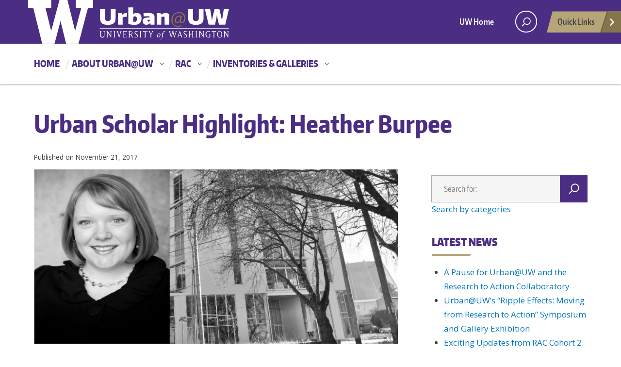

--- FILE ---
content_type: text/html; charset=UTF-8
request_url: https://urban.uw.edu/news/urban-scholar-highlight-heather-burpee/
body_size: 16603
content:
<!DOCTYPE html><html xmlns="http://www.w3.org/1999/xhtml" lang="en" xml:lang="en" class="no-js"> <head> <title> Urban Scholar Highlight: Heather Burpee | Urban@UW </title> <meta charset="utf-8"> <meta name="description" content="Urban@UW sat down with University of Washington College of Built Environments Professor Heather Burpee to discuss her work at UW and beyond."> <meta name="viewport" content="width=device-width, initial-scale=1">  <meta name='robots' content='max-image-preview:large'><link rel='dns-prefetch' href='//fonts.googleapis.com'><link rel="alternate" type="application/rss+xml" title="Urban@UW &raquo; Feed" href="/feed/"><link rel="alternate" title="oEmbed (JSON)" type="application/json+oembed" href="/wp-json/oembed/1.0/embed?url=https%3A%2F%2Furban.uw.edu%2Fnews%2Furban-scholar-highlight-heather-burpee%2F"><link rel="alternate" title="oEmbed (XML)" type="text/xml+oembed" href="/wp-json/oembed/1.0/embed?url=https%3A%2F%2Furban.uw.edu%2Fnews%2Furban-scholar-highlight-heather-burpee%2F&#038;format=xml"><script src="//www.googletagmanager.com/gtag/js?id=G-LCDKCYCX1N"  data-cfasync="false" data-wpfc-render="false" type="text/javascript" async></script><script data-cfasync="false" data-wpfc-render="false" type="text/javascript">var mi_version = '9.11.1';var mi_track_user = true;var mi_no_track_reason = '';var MonsterInsightsDefaultLocations = {"page_location":"https:\/\/urban.uw.edu\/news\/urban-scholar-highlight-heather-burpee\/"};if ( typeof MonsterInsightsPrivacyGuardFilter === 'function' ) {var MonsterInsightsLocations = (typeof MonsterInsightsExcludeQuery === 'object') ? MonsterInsightsPrivacyGuardFilter( MonsterInsightsExcludeQuery ) : MonsterInsightsPrivacyGuardFilter( MonsterInsightsDefaultLocations );} else {var MonsterInsightsLocations = (typeof MonsterInsightsExcludeQuery === 'object') ? MonsterInsightsExcludeQuery : MonsterInsightsDefaultLocations;}var disableStrs = [
'ga-disable-G-LCDKCYCX1N',];
function __gtagTrackerIsOptedOut() {for (var index = 0; index < disableStrs.length; index++) {if (document.cookie.indexOf(disableStrs[index] + '=true') > -1) {return true;}}return false;}
if (__gtagTrackerIsOptedOut()) {for (var index = 0; index < disableStrs.length; index++) {window[disableStrs[index]] = true;}}
function __gtagTrackerOptout() {for (var index = 0; index < disableStrs.length; index++) {document.cookie = disableStrs[index] + '=true; expires=Thu, 31 Dec 2099 23:59:59 UTC; path=/';window[disableStrs[index]] = true;}}if ('undefined' === typeof gaOptout) {function gaOptout() {__gtagTrackerOptout();}}window.dataLayer = window.dataLayer || [];window.MonsterInsightsDualTracker = {helpers: {},trackers: {},};if (mi_track_user) {function __gtagDataLayer() {dataLayer.push(arguments);}function __gtagTracker(type, name, parameters) {if (!parameters) {parameters = {};}if (parameters.send_to) {__gtagDataLayer.apply(null, arguments);return;}if (type === 'event') {parameters.send_to = monsterinsights_frontend.v4_id;var hookName = name;if (typeof parameters['event_category'] !== 'undefined') {hookName = parameters['event_category'] + ':' + name;}if (typeof MonsterInsightsDualTracker.trackers[hookName] !== 'undefined') {MonsterInsightsDualTracker.trackers[hookName](parameters);} else {__gtagDataLayer('event', name, parameters);}} else {__gtagDataLayer.apply(null, arguments);}}__gtagTracker('js', new Date());__gtagTracker('set', {'developer_id.dZGIzZG': true,});if ( MonsterInsightsLocations.page_location ) {__gtagTracker('set', MonsterInsightsLocations);}__gtagTracker('config', 'G-LCDKCYCX1N', {"forceSSL":"true","link_attribution":"true"} );window.gtag = __gtagTracker;(function () {

var noopfn = function () {return null;};var newtracker = function () {return new Tracker();};var Tracker = function () {return null;};var p = Tracker.prototype;p.get = noopfn;p.set = noopfn;p.send = function () {var args = Array.prototype.slice.call(arguments);args.unshift('send');__gaTracker.apply(null, args);};var __gaTracker = function () {var len = arguments.length;if (len === 0) {return;}var f = arguments[len - 1];if (typeof f !== 'object' || f === null || typeof f.hitCallback !== 'function') {if ('send' === arguments[0]) {var hitConverted, hitObject = false, action;if ('event' === arguments[1]) {if ('undefined' !== typeof arguments[3]) {hitObject = {'eventAction': arguments[3],'eventCategory': arguments[2],'eventLabel': arguments[4],'value': arguments[5] ? arguments[5] : 1,}}}if ('pageview' === arguments[1]) {if ('undefined' !== typeof arguments[2]) {hitObject = {'eventAction': 'page_view','page_path': arguments[2],}}}if (typeof arguments[2] === 'object') {hitObject = arguments[2];}if (typeof arguments[5] === 'object') {Object.assign(hitObject, arguments[5]);}if ('undefined' !== typeof arguments[1].hitType) {hitObject = arguments[1];if ('pageview' === hitObject.hitType) {hitObject.eventAction = 'page_view';}}if (hitObject) {action = 'timing' === arguments[1].hitType ? 'timing_complete' : hitObject.eventAction;hitConverted = mapArgs(hitObject);__gtagTracker('event', action, hitConverted);}}return;}function mapArgs(args) {var arg, hit = {};var gaMap = {'eventCategory': 'event_category','eventAction': 'event_action','eventLabel': 'event_label','eventValue': 'event_value','nonInteraction': 'non_interaction','timingCategory': 'event_category','timingVar': 'name','timingValue': 'value','timingLabel': 'event_label','page': 'page_path','location': 'page_location','title': 'page_title','referrer' : 'page_referrer',};for (arg in args) {if (!(!args.hasOwnProperty(arg) || !gaMap.hasOwnProperty(arg))) {hit[gaMap[arg]] = args[arg];} else {hit[arg] = args[arg];}}return hit;}try {f.hitCallback();} catch (ex) {}};__gaTracker.create = newtracker;__gaTracker.getByName = newtracker;__gaTracker.getAll = function () {return [];};__gaTracker.remove = noopfn;__gaTracker.loaded = true;window['__gaTracker'] = __gaTracker;})();} else {console.log("");(function () {function __gtagTracker() {return null;}window['__gtagTracker'] = __gtagTracker;window['gtag'] = __gtagTracker;})();}</script><style id='wp-img-auto-sizes-contain-inline-css' type='text/css'>img:is([sizes=auto i],[sizes^="auto," i]){contain-intrinsic-size:3000px 1500px}</style><link rel='stylesheet' id='wpra-lightbox-css' href='/wp-content/plugins/wp-rss-aggregator/core/css/jquery-colorbox.css?ver=1.4.33' type='text/css' media='all'><style id='wp-emoji-styles-inline-css' type='text/css'>img.wp-smiley,img.emoji{display:inline !important;border:none !important;box-shadow:none !important;height:1em !important;width:1em !important;margin:0 0.07em !important;vertical-align:-0.1em !important;background:none !important;padding:0 !important}</style><link rel='stylesheet' id='searchandfilter-css' href='/wp-content/plugins/search-filter/style.css?ver=1' type='text/css' media='all'><link rel='stylesheet' id='uw-master-css' href='/wp-content/themes/urbanuw/style.css?ver=0.1' type='text/css' media='all'><link rel='stylesheet' id='google-font-open-css' href='https://fonts.googleapis.com/css?family=Open+Sans%3A400italic%2C700italic%2C400%2C700&#038;ver=3.6' type='text/css' media='all'><link rel='stylesheet' id='tmm-css' href='/wp-content/plugins/team-members/inc/css/tmm_style.css?ver=6.9' type='text/css' media='all'><script type="text/javascript" src="/wp-content/plugins/google-analytics-premium/assets/js/frontend-gtag.min.js?ver=9.11.1" id="monsterinsights-frontend-script-js" async="async" data-wp-strategy="async"></script><script data-cfasync="false" data-wpfc-render="false" type="text/javascript" id='monsterinsights-frontend-script-js-extra'>var monsterinsights_frontend = {"js_events_tracking":"true","download_extensions":"doc,pdf,ppt,zip,xls,docx,pptx,xlsx","inbound_paths":"[{\"path\":\"\\\/go\\\/\",\"label\":\"affiliate\"},{\"path\":\"\\\/recommend\\\/\",\"label\":\"affiliate\"}]","home_url":"https:\/\/urban.uw.edu","hash_tracking":"false","v4_id":"G-LCDKCYCX1N"};</script><script type="text/javascript" src="/wp-content/plugins/wp-optimize-premium/js/send-command-4-4-1.min.js?ver=4.4.1" id="wp-optimize-send-command-js"></script><script type="text/javascript" src="/wp-content/plugins/wp-optimize-premium/js/wpo-lazy-load-4-4-1.min.js?ver=4.4.1" id="wp-optimize-lazy-load-js"></script><script type="text/javascript" src="/wp-content/themes/urbanuw/js/libraries/jquery.min.js?ver=1.11.3" id="jquery-js"></script><script type="text/javascript" src="/wp-includes/js/underscore.min.js?ver=1.13.7" id="underscore-js"></script><script type="text/javascript" src="/wp-includes/js/backbone.min.js?ver=1.6.0" id="backbone-js"></script><script type="text/javascript" id="site-js-extra">
var style_dir = "https://urban.uw.edu";
var jetpackCarouselStrings = {"widths":[370,700,1000,1200,1400,2000],"is_logged_in":"","lang":"en","ajaxurl":"/wp-admin/admin-ajax.php","nonce":"ded1549aeb","display_exif":"1","display_geo":"","background_color":"white","download_original":"View full size \u003Cspan class=\"photo-size\"\u003E{0}\u003Cspan class=\"photo-size-times\"\u003E\u00d7\u003C/span\u003E{1}\u003C/span\u003E","camera":"Camera","aperture":"Aperture","shutter_speed":"Shutter Speed","focal_length":"Focal Length","require_name_email":"1","login_url":"/wp-login.php?redirect_to=https%3A%2F%2Furban.uw.edu%2Fnews%2Furban-scholar-highlight-heather-burpee%2F"};
//# sourceURL=site-js-extra

</script><script type="text/javascript" src="/wp-content/themes/urbanuw/js/site.js?ver=1.0.3" id="site-js"></script><link rel="https://api.w.org/" href="/wp-json/"><link rel="EditURI" type="application/rsd+xml" title="RSD" href="/xmlrpc.php?rsd"><meta name="generator" content="WordPress 6.9"><link rel="canonical" href="/news/urban-scholar-highlight-heather-burpee/"><link rel='shortlink' href='/?p=2112'><style type="text/css" id="wp-custom-css">body.single-news .uw-breadcrumbs{display:none}body.home #twitter h2,body.home #twitter .twitter-timeline{display:none !important}</style> <!--[if lt IE 9]> <script src="/wp-content/themes/urbanuw/assets/ie/js/html5shiv.js" type="text/javascript"></script> <script src="/wp-content/themes/urbanuw/assets/ie/js/respond.js" type="text/javascript"></script> <link rel='stylesheet' href='/wp-content/themes/urbanuw/assets/ie/css/ie.css' type='text/css' media='all'> <![endif]--> </head> <!--[if lt IE 9]> <body class="wp-singular news-template-default single single-news postid-2112 wp-theme-urbanuw lt-ie9 site-"> <![endif]--> <!--[if gt IE 8]><!--> <body class="wp-singular news-template-default single single-news postid-2112 wp-theme-urbanuw site-" > <!--<![endif]--> <a role="main" id="main-content" href="#main_content" class='screen-reader-shortcut'>Skip to main content</a> <div id="uwsearcharea" aria-hidden="true" class="uw-search-bar-container"></div>  <div id="uw-container"> <div id="uw-container-inner"> <header class="uw-thinstrip"> <div class="container"> <a href="https://urban.uw.edu" title="Urban@UW Home" class="uw-patch">Urban@UW</a> </div> <div class='align-right'> <nav class="uw-thin-strip-nav" aria-label='role navigation'> <ul class="uw-thin-links"> <li><a href="//uw.edu/" title="UW Home">UW Home</a></li> </ul> </nav> <nav id='search-quicklinks' aria-label='search and quick links'> <button class='uw-search' aria-owns='uwsearcharea' aria-controls='uwsearcharea' aria-expanded='false' aria-label='open search area' aria-haspopup='true'><!--[if gt IE 8]><!--> <svg version="1.1" xmlns="http://www.w3.org/2000/svg" xmlns:xlink="http://www.w3.org/1999/xlink" x="0px" y="0px" width="19px" height="51px" viewBox="0 0 18.776 51.062" enable-background="new 0 0 18.776 51.062" xml:space="preserve" focusable="false"> <g> <path fill="#FFFFFF" d="M3.537,7.591C3.537,3.405,6.94,0,11.128,0c4.188,0,7.595,3.406,7.595,7.591 c0,4.187-3.406,7.593-7.595,7.593C6.94,15.185,3.537,11.778,3.537,7.591z M5.245,7.591c0,3.246,2.643,5.885,5.884,5.885 c3.244,0,5.89-2.64,5.89-5.885c0-3.245-2.646-5.882-5.89-5.882C7.883,1.71,5.245,4.348,5.245,7.591z"/> <rect x="2.418" y="11.445" transform="matrix(0.7066 0.7076 -0.7076 0.7066 11.7842 2.0922)" fill="#FFFFFF" width="1.902" height="7.622"/> </g> <path fill="#FFFFFF" d="M3.501,47.864c0.19,0.194,0.443,0.29,0.694,0.29c0.251,0,0.502-0.096,0.695-0.29l5.691-5.691l5.692,5.691 c0.192,0.194,0.443,0.29,0.695,0.29c0.25,0,0.503-0.096,0.694-0.29c0.385-0.382,0.385-1.003,0-1.388l-5.692-5.691l5.692-5.692 c0.385-0.385,0.385-1.005,0-1.388c-0.383-0.385-1.004-0.385-1.389,0l-5.692,5.691L4.89,33.705c-0.385-0.385-1.006-0.385-1.389,0 c-0.385,0.383-0.385,1.003,0,1.388l5.692,5.692l-5.692,5.691C3.116,46.861,3.116,47.482,3.501,47.864z"/> </svg><!--<![endif]--> </button> <button class='uw-quicklinks' aria-haspopup='true' aria-expanded="false" aria-label="Open quick links">Quick Links<svg version="1.1" xmlns="http://www.w3.org/2000/svg" x="0px" y="0px" width="15.63px" height="69.13px" viewBox="0 0 15.63 69.13" enable-background="new 0 0 15.63 69.13" xml:space="preserve" focusable="false"><polygon fill="#FFFFFF" points="12.8,7.776 12.803,7.773 5.424,0 3.766,1.573 9.65,7.776 3.766,13.98 5.424,15.553 12.803,7.78"/><polygon fill="#FFFFFF" points="9.037,61.351 9.036,61.351 14.918,55.15 13.26,53.577 7.459,59.689 1.658,53.577 0,55.15 5.882,61.351 5.882,61.351 5.884,61.353 0,67.557 1.658,69.13 7.459,63.019 13.26,69.13 14.918,67.557 9.034,61.353"/></svg></button> </nav> </div></header> <nav id="dawgdrops" aria-label="Main menu"><div class="dawgdrops-inner container" role="application"><ul id="menu-main-navigation" class="dawgdrops-nav"><li class="dawgdrops-item"><a href="/" title="Home" id="home">Home</a></li><li class="dawgdrops-item"><a href="/about/about-urbanuw/" class="dropdown-toggle" title="About Urban@UW" aria-controls="menu-2567" aria-expanded="false" aria-haspopup="true" id="2567">About Urban@UW</a><ul role="group" id="menu-2567" aria-labelledby='2567' aria-expanded="false" class="dawgdrops-menu"><li><a href="/about/a-pause/" tabindex="-1" title="A Pause for Urban@UW and the RAC" id="a-pause-for-urbanuw-and-the-rac">A Pause for Urban@UW and the RAC</a></li><li><a href="/initiatives/" tabindex="-1" title="Initiatives" id="initiatives-2">Initiatives</a></li></ul></li><li class="dawgdrops-item"><a href="/rac/" class="dropdown-toggle" title="RAC" aria-controls="menu-rac" aria-expanded="false" aria-haspopup="true" id="rac">RAC</a><ul role="group" id="menu-rac" aria-labelledby='rac' aria-expanded="false" class="dawgdrops-menu"><li><a href="/rac/about-the-rac/" tabindex="-1" title="About the RAC" id="6018">About the RAC</a></li><li><a href="/rac/research-to-action-teams-2023-2024/" tabindex="-1" title="RAC Teams 2023-2024" id="6713">RAC Teams 2023-2024</a></li><li><a href="/rac/research-to-action-teams-2024-25/" tabindex="-1" title="RAC Teams 2024-2025" id="6712">RAC Teams 2024-2025</a></li><li><a href="/rac/collaboration-resources/" tabindex="-1" title="Collaboration Resources" id="6181">Collaboration Resources</a></li></ul></li><li class="dawgdrops-item"><a href="/inventories-galleries/" class="dropdown-toggle" title="Inventories &amp; Galleries" aria-controls="menu-2627" aria-expanded="false" aria-haspopup="true" id="2627">Inventories &amp; Galleries</a><ul role="group" id="menu-2627" aria-labelledby='2627' aria-expanded="false" class="dawgdrops-menu"><li><a href="/inventories-galleries/centers-labs/" tabindex="-1" title="Centers &amp; Labs @ UW" id="centers-labs-uw">Centers &amp; Labs @ UW</a></li><li><a href="/inventories-galleries/courses/" tabindex="-1" title="Courses @ UW" id="courses-uw-2">Courses @ UW</a></li><li><a href="/inventories-galleries/degree-programs/" tabindex="-1" title="Degree Programs @ UW" id="degree-programs-uw-2">Degree Programs @ UW</a></li><li><a href="/inventories-galleries/urban-research-tools/" tabindex="-1" title="Urban Research Tool Gallery" id="urban-research-tool-gallery">Urban Research Tool Gallery</a></li><li><a href="/inventories-galleries/maps/" tabindex="-1" title="Urban Map Gallery" id="urban-map-gallery-2">Urban Map Gallery</a></li><li><a href="/inventories-galleries/external-research/" tabindex="-1" title="Urban Research Beyond UW" id="urban-research-beyond-uw-2">Urban Research Beyond UW</a></li></ul></li></ul></div></nav><div class="uw-hero-image hero-blank"> <h1 class="container uw-site-title-blank">Urban Scholar Highlight: Heather Burpee</h1></div><div class="container uw-body"> <div class="row"> <div class="col-md-8 uw-content" role='main'> <nav id="mobile-relative" class="frontpage" aria-label="mobile menu"><button class="uw-mobile-menu-toggle">Menu</button><ul class="uw-mobile-menu first-level"><div class="menu-main-navigation-container"><ul id="menu-main-navigation-1" class=""><li id="menu-item-95" class="menu-item menu-item-type-custom menu-item-object-custom menu-item-home menu-item-95"><a href="/">Home</a></li><li id="menu-item-2567" class="menu-item menu-item-type-post_type menu-item-object-page menu-item-has-children menu-item-2567"><a href="/about/about-urbanuw/">About Urban@UW</a><ul class="sub-menu"><li id="menu-item-6945" class="menu-item menu-item-type-post_type menu-item-object-page menu-item-6945"><a href="/about/a-pause/">A Pause for Urban@UW and the RAC</a></li><li id="menu-item-354" class="menu-item menu-item-type-post_type_archive menu-item-object-initiatives menu-item-354"><a href="/initiatives/">Initiatives</a></li></ul></li><li id="menu-item-5968" class="menu-item menu-item-type-post_type menu-item-object-page menu-item-has-children menu-item-5968"><a href="/rac/">RAC</a><ul class="sub-menu"><li id="menu-item-6018" class="menu-item menu-item-type-post_type menu-item-object-page menu-item-6018"><a href="/rac/about-the-rac/">About the RAC</a></li><li id="menu-item-6713" class="menu-item menu-item-type-post_type menu-item-object-page menu-item-6713"><a href="/rac/research-to-action-teams-2023-2024/">RAC Teams 2023-2024</a></li><li id="menu-item-6712" class="menu-item menu-item-type-post_type menu-item-object-page menu-item-6712"><a href="/rac/research-to-action-teams-2024-25/">RAC Teams 2024-2025</a></li><li id="menu-item-6181" class="menu-item menu-item-type-post_type menu-item-object-page menu-item-6181"><a href="/rac/collaboration-resources/">Collaboration Resources</a></li></ul></li><li id="menu-item-2627" class="menu-item menu-item-type-post_type menu-item-object-page menu-item-has-children menu-item-2627"><a href="/inventories-galleries/">Inventories &amp; Galleries</a><ul class="sub-menu"><li id="menu-item-2628" class="menu-item menu-item-type-post_type_archive menu-item-object-centerslabs menu-item-2628"><a href="/inventories-galleries/centers-labs/">Centers &amp; Labs @ UW</a></li><li id="menu-item-2629" class="menu-item menu-item-type-post_type_archive menu-item-object-courses menu-item-2629"><a href="/inventories-galleries/courses/">Courses @ UW</a></li><li id="menu-item-2630" class="menu-item menu-item-type-post_type_archive menu-item-object-degreeprograms menu-item-2630"><a href="/inventories-galleries/degree-programs/">Degree Programs @ UW</a></li><li id="menu-item-3653" class="menu-item menu-item-type-post_type menu-item-object-page menu-item-3653"><a href="/inventories-galleries/urban-research-tools/">Urban Research Tool Gallery</a></li><li id="menu-item-2633" class="menu-item menu-item-type-post_type_archive menu-item-object-maps menu-item-2633"><a href="/inventories-galleries/maps/">Urban Map Gallery</a></li><li id="menu-item-2634" class="menu-item menu-item-type-post_type_archive menu-item-object-externalresearch menu-item-2634"><a href="/inventories-galleries/external-research/">Urban Research Beyond UW</a></li></ul></li></ul></div></ul></nav> <nav class='uw-breadcrumbs' aria-label='breadcrumbs'><ul><li><a href="/" title="Urban@UW">Urban@UW</a><li><li><a href="/news/" title="News">News</a><li class="current"><span>Urban Scholar Highlight: Heather Burpee</span></ul></nav> <div id='main_content' class="uw-body-copy" tabindex="-1"> <p style="font-size: 0.8em">Published on November 21, 2017</p> <figure> <img width="768" height="368" src="[data-uri]" class="attachment-medium_large size-medium_large wp-post-image lazyload" alt="Heather Burpee" decoding="async" fetchpriority="high" sizes="(max-width: 768px) 100vw, 768px" data-attachment-id="1930" data-orig-file="/wp-content/uploads/sites/61/2018/02/4113e2e4-249f-4a76-a644-104cd0446d1f.jpg" data-orig-size="1200,575" data-comments-opened="" data-image-meta="{&quot;aperture&quot;:&quot;0&quot;,&quot;credit&quot;:&quot;&quot;,&quot;camera&quot;:&quot;&quot;,&quot;caption&quot;:&quot;&quot;,&quot;created_timestamp&quot;:&quot;0&quot;,&quot;copyright&quot;:&quot;&quot;,&quot;focal_length&quot;:&quot;0&quot;,&quot;iso&quot;:&quot;0&quot;,&quot;shutter_speed&quot;:&quot;0&quot;,&quot;title&quot;:&quot;&quot;,&quot;orientation&quot;:&quot;0&quot;,&quot;keywords&quot;:&quot;Array&quot;}" data-image-title="4113e2e4-249f-4a76-a644-104cd0446d1f" data-image-description="" data-medium-file="/wp-content/uploads/sites/61/2018/02/4113e2e4-249f-4a76-a644-104cd0446d1f-300x144.jpg" data-large-file="/wp-content/uploads/sites/61/2018/02/4113e2e4-249f-4a76-a644-104cd0446d1f-1024x491.jpg" data-src="/wp-content/uploads/sites/61/2018/02/4113e2e4-249f-4a76-a644-104cd0446d1f-768x368.jpg" data-srcset="/wp-content/uploads/sites/61/2018/02/4113e2e4-249f-4a76-a644-104cd0446d1f-768x368.jpg 768w, /wp-content/uploads/sites/61/2018/02/4113e2e4-249f-4a76-a644-104cd0446d1f-300x144.jpg 300w, /wp-content/uploads/sites/61/2018/02/4113e2e4-249f-4a76-a644-104cd0446d1f-1024x491.jpg 1024w, /wp-content/uploads/sites/61/2018/02/4113e2e4-249f-4a76-a644-104cd0446d1f-375x180.jpg 375w, /wp-content/uploads/sites/61/2018/02/4113e2e4-249f-4a76-a644-104cd0446d1f-750x359.jpg 750w, /wp-content/uploads/sites/61/2018/02/4113e2e4-249f-4a76-a644-104cd0446d1f-1140x546.jpg 1140w, /wp-content/uploads/sites/61/2018/02/4113e2e4-249f-4a76-a644-104cd0446d1f.jpg 1200w"> <figcaption style="font-size:14px;"> </figcaption> </figure> <br> <p><i><a href="http://arch.be.washington.edu/people/heather-burpee/" target="_blank" rel="noopener">Heather Burpee</a> is a Research Associate Professor in University of Washington’s <a title="" href="http://arch.be.uw.edu/">Department of Architecture</a> and Director of Education and Outreach at the <a href="http://arch.be.washington.edu/research/centers/integrated-design-lab/" target="_blank" rel="noopener">Integrated Design Lab </a>in the Center for Integrated Design, located in the Bullitt Center. We sat down with her to discuss her work and research on high-performance buildings.</i></p><p><b>What </b><b>are your current research interests at the University of Washington?</b></p><p>I am a research associate professor in the <a title="" href="http://arch.be.uw.edu/">Department of Architecture</a>, and I work in a small group called the <a title="" href="http://arch.be.washington.edu/research/centers/integrated-design-lab/">Integrated </a><a title="" href="http://arch.be.washington.edu/research/centers/integrated-design-lab/">Design Lab</a>. We focus on ideas around high-performance buildings. What we think of as high-performance buildings are those that are both energy efficient and embody high quality attributes for people. Whether it’s for living or healing or learning, or any other aspect for how we use buildings.</p><p><b>How do high-performance buildings fit in the </b><b>context of urban systems?</b></p><p>Buildings are a big part of how the fabric of urban environments come together. While we at IDL think about the building scale, this intersects with the community scale as well as a smaller scale within the building. People perceive their environments in multiple scales and we’re always thinking about those intersections.</p><p><b>How has research in your field has changed </b><b>over the years?</b><b> </b></p><p>In the last 10 years there’s become a greater emphasis on the importance of energy and energy efficiency, especially as it relates to sustainability and the larger issue of greenhouse gases. The expertise that we have about how to make buildings better informs how we make our urban built environment better, both for the people that are inhabiting it right now as well as for future generations. It’s about people’s health and atmospheric health.</p><p><b>What do you like most about the work that you </b><b>do?<ins></ins></b></p><p>One of the important aspects, and one that I enjoy the most about my research is that I work with a lot of practitioners in the design and construction field. I help them apply their research findings and also learn what other issues need to be researched or what questions they have that could be addressed. I enjoy this reciprocal relationship of research and its actual application.</p><p><b>How important is data for addressing </b><b>challenges in your field? </b></p><p>Really important when forming an understanding of a problem and then understanding how to solve that problem. It helps inform decision making, rather than a gut instinct of what may be right or wrong. It’s one of the reasons that we talk about high-performance buildings rather than green buildings: the definition of the former implies a measurable outcome, which to me is rooted in data or fact.</p><p><b>How does your work inform policy?</b></p><p>Policy is really important in the energy efficiency and building space generally, to move the whole market forward to a better design standard. Our work informs policy by shedding light on what’s a reasonable advance in the codes and standards for buildings. For example, after a building is constructed, we can look back and see how the building is actually performing and ask, does that match expectations. When we look at a new disclosure ordinance for example, where buildings are required to disclose their energy usage, this data is mapped, building by building, on publicly accessible maps so everyone knows how buildings are performing, which creates a collective and an incentive to shift policy.</p><p><b>What kind of partnerships do you engage in </b><b>through your work?</b></p><p>One of the things that we do a lot is collaborate with stakeholders in the design and construction space. That includes a lot of architects, engineers, contractors, and owners of buildings. We do it in a lot of different ways, sometimes they are research partnerships, sometimes we are working on actual design projects, sometimes we’re working on codes and policies, or general knowledge building. This is again based on the reciprocal relationship between research and the application of research through real projects, and it is a conversation that is always continuing. Our research will inform how buildings get built and being part of a design team that’s actually designing a building helps inform our research initiatives.</p><p><b>Do you partner with other disciplines here at </b><b>UW?</b></p><p>We partner with other faculty across the University of Washington. I think it’s important to have different points of view, different sets of expertise and skills in order to solve these really difficult problems together. Communication between disciplines can be challenging, due to difficulty in understanding each other’s specific language and vocabulary. How we think about and look at data is different. It’s a challenge but it’s an exciting space too, once we communicate with each other and figure out how to best utilize our skills so we are on the same page. In the energy-efficiency space, a lot of the technical challenges are surmountable, but challenges lie in process, finances and how people work together. There is value in better communicating what experts in the UW are doing and opening the dialogue between different disciplines on campus, and I think that’s the purpose of Urban@UW. It’s good to share people’s stories about what we’re working on, what works, what’s challenging and how we might be able to better help each other.</p><p><b>If you could give aspiring urban scholars a </b><b>piece of advice, what would it be?</b></p><p>&nbsp;</p><p>Keep your mind open to what your opportunities might be, because you never know what will present itself, and it might surprise you what you become interested in!</p><br> Written by Shahd Al Baz, Urban@UW Communications Assistant </div> </div> <div class="col-md-4 uw-sidebar"> <div class="widget"> <form role="search" method="get" id="searchform" class="searchform" action="/"><div><label class="screen-reader-text" for="s">Search for:</label><input type="text" value="" name="s" id="s" placeholder="Search for:" autocomplete="off"><input type="submit" id="searchsubmit" value="Search"></div></form> <style>.categories li[dropdown] > a::after{content:" ▼"}.categories a::after{font-size:12px;vertical-align:middle;color:#333}.categories > ul{width:100%}</style><a id="searchCategoryButton" onclick="searchCategoryToggle()" style="cursor: pointer;">Search by categories</a><div class="categories" show="0" style="display: none;"><ul class="category_dropdown"><h4>Colleges and Units</h4><li class="cat-item cat-item-281"><a href="/colleges-and-units/college-of-arts-and-sciences/">College of Arts and Sciences</a><ul class='children'><li class="cat-item cat-item-282"><a href="/colleges-and-units/college-of-arts-and-sciences/american-ethnic-studies/">American Ethnic Studies</a></li><li class="cat-item cat-item-283"><a href="/colleges-and-units/college-of-arts-and-sciences/american-indian-studies/">American Indian Studies</a></li><li class="cat-item cat-item-284"><a href="/colleges-and-units/college-of-arts-and-sciences/anthropology/">Anthropology</a></li><li class="cat-item cat-item-285"><a href="/colleges-and-units/college-of-arts-and-sciences/applied-mathematics/">Applied Mathematics</a></li><li class="cat-item cat-item-286"><a href="/colleges-and-units/college-of-arts-and-sciences/asian-languages-and-literature/">Asian Languages and Literature</a></li><li class="cat-item cat-item-288"><a href="/colleges-and-units/college-of-arts-and-sciences/biology/">Biology</a></li><li class="cat-item cat-item-289"><a href="/colleges-and-units/college-of-arts-and-sciences/chemistry/">Chemistry</a></li><li class="cat-item cat-item-291"><a href="/colleges-and-units/college-of-arts-and-sciences/communication/">Communication</a></li><li class="cat-item cat-item-292"><a href="/colleges-and-units/college-of-arts-and-sciences/comparative-history-of-ideas/">Comparative History of Ideas</a></li><li class="cat-item cat-item-293"><a href="/colleges-and-units/college-of-arts-and-sciences/comparative-literature-cinema-media/">Comparative Literature, Cinema &amp; Media</a></li><li class="cat-item cat-item-295"><a href="/colleges-and-units/college-of-arts-and-sciences/drama/">Drama</a></li><li class="cat-item cat-item-296"><a href="/colleges-and-units/college-of-arts-and-sciences/dxarts/">DXARTS</a></li><li class="cat-item cat-item-297"><a href="/colleges-and-units/college-of-arts-and-sciences/economics/">Economics</a></li><li class="cat-item cat-item-298"><a href="/colleges-and-units/college-of-arts-and-sciences/english/">English</a></li><li class="cat-item cat-item-299"><a href="/colleges-and-units/college-of-arts-and-sciences/french-italian-studies/">French &amp; Italian Studies</a></li><li class="cat-item cat-item-300"><a href="/colleges-and-units/college-of-arts-and-sciences/gender-women-sexuality-studies/">Gender, Women &amp; Sexuality Studies</a></li><li class="cat-item cat-item-301"><a href="/colleges-and-units/college-of-arts-and-sciences/geography/">Geography</a></li><li class="cat-item cat-item-302"><a href="/colleges-and-units/college-of-arts-and-sciences/germanics/">Germanics</a></li><li class="cat-item cat-item-303"><a href="/colleges-and-units/college-of-arts-and-sciences/history/">History</a></li><li class="cat-item cat-item-304"><a href="/colleges-and-units/college-of-arts-and-sciences/jackson-school-of-international-studies/">Jackson School of International Studies</a></li><li class="cat-item cat-item-305"><a href="/colleges-and-units/college-of-arts-and-sciences/law-societies-justice/">Law, Societies &amp; Justice</a></li><li class="cat-item cat-item-306"><a href="/colleges-and-units/college-of-arts-and-sciences/linguistics/">Linguistics</a></li><li class="cat-item cat-item-309"><a href="/colleges-and-units/college-of-arts-and-sciences/near-eastern-languages-civilization/">Near Eastern Languages &amp; Civilization</a></li><li class="cat-item cat-item-310"><a href="/colleges-and-units/college-of-arts-and-sciences/philosophy/">Philosophy</a></li><li class="cat-item cat-item-311"><a href="/colleges-and-units/college-of-arts-and-sciences/physics/">Physics</a></li><li class="cat-item cat-item-312"><a href="/colleges-and-units/college-of-arts-and-sciences/political-science/">Political Science</a></li><li class="cat-item cat-item-313"><a href="/colleges-and-units/college-of-arts-and-sciences/psychology/">Psychology</a></li><li class="cat-item cat-item-315"><a href="/colleges-and-units/college-of-arts-and-sciences/school-of-art-art-history-design/">School of Art + Art History + Design</a></li><li class="cat-item cat-item-316"><a href="/colleges-and-units/college-of-arts-and-sciences/simpson-center-for-the-humanities/">Simpson Center for the Humanities</a></li><li class="cat-item cat-item-318"><a href="/colleges-and-units/college-of-arts-and-sciences/sociology/">Sociology</a></li><li class="cat-item cat-item-319"><a href="/colleges-and-units/college-of-arts-and-sciences/spanish-portuguese-studies/">Spanish &amp; Portuguese Studies</a></li><li class="cat-item cat-item-321"><a href="/colleges-and-units/college-of-arts-and-sciences/statistics/">Statistics</a></li></ul></li><li class="cat-item cat-item-322"><a href="/colleges-and-units/college-of-built-environments/">College of Built Environments</a><ul class='children'><li class="cat-item cat-item-323"><a href="/colleges-and-units/college-of-built-environments/architecture/">Architecture</a></li><li class="cat-item cat-item-324"><a href="/colleges-and-units/college-of-built-environments/built-environment-phd/">Built Environment PhD</a></li><li class="cat-item cat-item-431"><a href="/colleges-and-units/college-of-built-environments/community-environment-and-planning/">Community, Environment, and Planning</a></li><li class="cat-item cat-item-325"><a href="/colleges-and-units/college-of-built-environments/construction-management/">Construction Management</a></li><li class="cat-item cat-item-326"><a href="/colleges-and-units/college-of-built-environments/landscape-architecture/">Landscape Architecture</a></li><li class="cat-item cat-item-327"><a href="/colleges-and-units/college-of-built-environments/runstad-dept-real-estate/">Runstad Department of Real Estate</a></li><li class="cat-item cat-item-328"><a href="/colleges-and-units/college-of-built-environments/urban-design-planning/">Urban Design &amp; Planning</a></li></ul></li><li class="cat-item cat-item-329"><a href="/colleges-and-units/college-of-education/">College of Education</a><ul class='children'><li class="cat-item cat-item-341"><a href="/colleges-and-units/college-of-education/immigration-and-schooling/">Immigration and Schooling</a></li><li class="cat-item cat-item-344"><a href="/colleges-and-units/college-of-education/learning-sciences-and-human-development/">Learning Sciences and Human Development</a></li><li class="cat-item cat-item-346"><a href="/colleges-and-units/college-of-education/multicultural-education/">Multicultural Education</a></li><li class="cat-item cat-item-347"><a href="/colleges-and-units/college-of-education/policy-educational-reform/">Policy &amp; Educational Reform</a></li><li class="cat-item cat-item-351"><a href="/colleges-and-units/college-of-education/science-mathematics/">Science &amp; Mathematics</a></li></ul></li><li class="cat-item cat-item-356"><a href="/colleges-and-units/college-of-engineering/">College of Engineering</a><ul class='children'><li class="cat-item cat-item-358"><a href="/colleges-and-units/college-of-engineering/chemical-engineering/">Chemical Engineering</a></li><li class="cat-item cat-item-359"><a href="/colleges-and-units/college-of-engineering/civil-and-environmental-engineering/">Civil and Environmental Engineering</a><ul class='children'><li class="cat-item cat-item-447"><a href="/colleges-and-units/college-of-engineering/civil-and-environmental-engineering/transportation-engineering/">Transportation Engineering</a></li></ul></li><li class="cat-item cat-item-360"><a href="/colleges-and-units/college-of-engineering/computer-science-and-engineering/">Computer Science and Engineering</a></li><li class="cat-item cat-item-361"><a href="/colleges-and-units/college-of-engineering/electrical-engineering/">Electrical Engineering</a></li><li class="cat-item cat-item-362"><a href="/colleges-and-units/college-of-engineering/human-centered-design-engineering/">Human Centered Design &amp; Engineering</a></li><li class="cat-item cat-item-363"><a href="/colleges-and-units/college-of-engineering/industrial-systems-engineering/">Industrial &amp; Systems Engineering</a></li><li class="cat-item cat-item-364"><a href="/colleges-and-units/college-of-engineering/materials-science-engineering/">Materials Science &amp; Engineering</a></li><li class="cat-item cat-item-365"><a href="/colleges-and-units/college-of-engineering/mechanical-engineering/">Mechanical Engineering</a></li><li class="cat-item cat-item-366"><a href="/colleges-and-units/college-of-engineering/william-e-boeing-department-of-aeronautics-astronautics/">William E. Boeing Department of Aeronautics &amp; Astronautics</a></li></ul></li><li class="cat-item cat-item-367"><a href="/colleges-and-units/college-of-the-environment/">College of the Environment</a><ul class='children'><li class="cat-item cat-item-368"><a href="/colleges-and-units/college-of-the-environment/climate-impacts-group/">Climate Impacts Group</a></li><li class="cat-item cat-item-369"><a href="/colleges-and-units/college-of-the-environment/department-of-atmospheric-sciences/">Department of Atmospheric Sciences</a></li><li class="cat-item cat-item-370"><a href="/colleges-and-units/college-of-the-environment/department-of-earth-and-space-sciences/">Department of Earth and Space Sciences</a></li><li class="cat-item cat-item-373"><a href="/colleges-and-units/college-of-the-environment/program-on-the-environment/">Program on the Environment</a></li><li class="cat-item cat-item-375"><a href="/colleges-and-units/college-of-the-environment/school-of-aquatic-and-fishery-sciences/">School of Aquatic and Fishery Sciences</a></li><li class="cat-item cat-item-376"><a href="/colleges-and-units/college-of-the-environment/school-of-environmental-and-forest-sciences/">School of Environmental and Forest Sciences</a></li><li class="cat-item cat-item-377"><a href="/colleges-and-units/college-of-the-environment/school-of-marine-and-environmental-affairs/">School of Marine and Environmental Affairs</a></li><li class="cat-item cat-item-378"><a href="/colleges-and-units/college-of-the-environment/school-of-oceanography/">School of Oceanography</a></li><li class="cat-item cat-item-379"><a href="/colleges-and-units/college-of-the-environment/uw-botanic-gardens/">UW Botanic Gardens</a></li><li class="cat-item cat-item-381"><a href="/colleges-and-units/college-of-the-environment/washington-sea-grant/">Washington Sea Grant</a></li></ul></li><li class="cat-item cat-item-430"><a href="/colleges-and-units/comotion/">CoMotion</a></li><li class="cat-item cat-item-436"><a href="/colleges-and-units/escience-institute/">eScience Institute</a></li><li class="cat-item cat-item-382"><a href="/colleges-and-units/evans-school-of-public-policy-and-governance/">Evans School of Public Policy and Governance</a><ul class='children'><li class="cat-item cat-item-383"><a href="/colleges-and-units/evans-school-of-public-policy-and-governance/public-affairs/">Public Affairs</a></li></ul></li><li class="cat-item cat-item-384"><a href="/colleges-and-units/foster-school-of-business/">Foster School of Business</a></li><li class="cat-item cat-item-433"><a href="/colleges-and-units/harry-bridges-center-for-labor-studies/">Harry Bridges Center for Labor Studies</a></li><li class="cat-item cat-item-385"><a href="/colleges-and-units/interdisciplinary-studies/">Interdisciplinary Studies</a></li><li class="cat-item cat-item-448"><a href="/colleges-and-units/interschool-or-intercollege-programs/">Interschool or Intercollege Programs</a><ul class='children'><li class="cat-item cat-item-449"><a href="/colleges-and-units/interschool-or-intercollege-programs/university-conjoint-courses/">University Conjoint Courses</a></li></ul></li><li class="cat-item cat-item-445"><a href="/colleges-and-units/resilience-lab/">Resilience Lab</a></li><li class="cat-item cat-item-386"><a href="/colleges-and-units/school-of-dentistry/">School of Dentistry</a></li><li class="cat-item cat-item-387"><a href="/colleges-and-units/school-of-law/">School of Law</a><ul class='children'><li class="cat-item cat-item-388"><a href="/colleges-and-units/school-of-law/global-advancement/">Global Advancement</a></li></ul></li><li class="cat-item cat-item-389"><a href="/colleges-and-units/school-of-medicine/">School of Medicine</a><ul class='children'><li class="cat-item cat-item-390"><a href="/colleges-and-units/school-of-medicine/allergy-and-infectious-diseases/">Allergy and Infectious Diseases</a></li><li class="cat-item cat-item-391"><a href="/colleges-and-units/school-of-medicine/neurology/">Neurology</a></li><li class="cat-item cat-item-392"><a href="/colleges-and-units/school-of-medicine/pediatrics/">Pediatrics</a></li><li class="cat-item cat-item-393"><a href="/colleges-and-units/school-of-medicine/psychiatry-behavioral-sciences/">Psychiatry &amp; Behavioral Sciences</a></li></ul></li><li class="cat-item cat-item-394"><a href="/colleges-and-units/school-of-nursing/">School of Nursing</a><ul class='children'><li class="cat-item cat-item-395"><a href="/colleges-and-units/school-of-nursing/biobehavioral-nursing-and-health-systems/">Biobehavioral Nursing and Health Systems</a></li><li class="cat-item cat-item-397"><a href="/colleges-and-units/school-of-nursing/psychosocial-community-health/">Psychosocial &amp; Community Health</a></li></ul></li><li class="cat-item cat-item-398"><a href="/colleges-and-units/school-of-pharmacy/">School of Pharmacy</a></li><li class="cat-item cat-item-399"><a href="/colleges-and-units/school-of-public-health/">School of Public Health</a><ul class='children'><li class="cat-item cat-item-400"><a href="/colleges-and-units/school-of-public-health/environmental-occupational-health-science/">Environmental &amp; Occupational Health Science</a></li><li class="cat-item cat-item-401"><a href="/colleges-and-units/school-of-public-health/epidemiology/">Epidemiology</a></li><li class="cat-item cat-item-402"><a href="/colleges-and-units/school-of-public-health/global-health/">Global Health</a></li><li class="cat-item cat-item-403"><a href="/colleges-and-units/school-of-public-health/health-systems-population-health/">Health Systems and Population Health</a></li><li class="cat-item cat-item-404"><a href="/colleges-and-units/school-of-public-health/nutritional-sciences/">Nutritional Sciences</a></li></ul></li><li class="cat-item cat-item-405"><a href="/colleges-and-units/school-of-social-work/">School of Social Work</a></li><li class="cat-item cat-item-434"><a href="/colleges-and-units/simpson-center-for-the-humanities-2/">Simpson Center for the Humanities</a></li><li class="cat-item cat-item-406"><a href="/colleges-and-units/the-center-for-studies-in-demography-and-ecology/">The Center for Studies in Demography and Ecology</a></li><li class="cat-item cat-item-432"><a href="/colleges-and-units/the-graduate-school/">The Graduate School</a></li><li class="cat-item cat-item-407"><a href="/colleges-and-units/the-information-school/">The Information School</a><ul class='children'><li class="cat-item cat-item-444"><a href="/colleges-and-units/the-information-school/technology-and-social-change-group-tascha/">Technology and Social Change Group (TASCHA)</a></li></ul></li><li class="cat-item cat-item-408"><a href="/colleges-and-units/university-of-washington/">University of Washington</a><ul class='children'><li class="cat-item cat-item-409"><a href="/colleges-and-units/university-of-washington/facilities-and-services/">Facilities and Services</a></li><li class="cat-item cat-item-446"><a href="/colleges-and-units/university-of-washington/resilience-lab-university-of-washington/">Resilience Lab</a></li><li class="cat-item cat-item-410"><a href="/colleges-and-units/university-of-washington/university-libraries/">University Libraries</a></li></ul></li><li class="cat-item cat-item-411"><a href="/colleges-and-units/uw-bothell/">UW Bothell</a><ul class='children'><li class="cat-item cat-item-412"><a href="/colleges-and-units/uw-bothell/business-administration/">Business Administration</a></li><li class="cat-item cat-item-413"><a href="/colleges-and-units/uw-bothell/educational-studies/">Educational Studies</a></li><li class="cat-item cat-item-414"><a href="/colleges-and-units/uw-bothell/interdisciplinary-arts-sciences/">Interdisciplinary Arts &amp; Sciences (Bothell)</a></li><li class="cat-item cat-item-415"><a href="/colleges-and-units/uw-bothell/physical-sciences/">Physical Sciences</a></li></ul></li><li class="cat-item cat-item-416"><a href="/colleges-and-units/uw-tacoma/">UW Tacoma</a><ul class='children'><li class="cat-item cat-item-417"><a href="/colleges-and-units/uw-tacoma/education/">Education</a></li><li class="cat-item cat-item-420"><a href="/colleges-and-units/uw-tacoma/interdisciplinary-arts-sciences-uw-tacoma/">Interdisciplinary Arts &amp; Sciences (Tacoma)</a></li><li class="cat-item cat-item-418"><a href="/colleges-and-units/uw-tacoma/engineering-and-technology/">School of Engineering and Technology</a></li><li class="cat-item cat-item-419"><a href="/colleges-and-units/uw-tacoma/urban-studies/">Urban Studies</a><ul class='children'><li class="cat-item cat-item-450"><a href="/colleges-and-units/uw-tacoma/urban-studies/sustainable-urban-development/">Sustainable Urban Development</a></li></ul></li></ul></li></ul><ul class="category_dropdown"><h4>Research Topics</h4><li class="cat-item cat-item-261"><a href="/research-topics/advocacy-civic-engagement/">Advocacy &amp; Civic Engagement</a></li><li class="cat-item cat-item-262"><a href="/research-topics/arts-culture/">Arts &amp; Culture</a></li><li class="cat-item cat-item-263"><a href="/research-topics/climate-energy/">Climate &amp; Energy</a></li><li class="cat-item cat-item-264"><a href="/research-topics/data-science-spatial-analysis/">Data Science &amp; Spatial Analysis</a></li><li class="cat-item cat-item-265"><a href="/research-topics/design-building/">Design &amp; Building</a></li><li class="cat-item cat-item-266"><a href="/research-topics/diversity-equity-justice/">Diversity, Equity &amp; Justice</a></li><li class="cat-item cat-item-267"><a href="/research-topics/economy-development/">Economy &amp; Development</a></li><li class="cat-item cat-item-268"><a href="/research-topics/education/">Education</a></li><li class="cat-item cat-item-269"><a href="/research-topics/food/">Food</a></li><li class="cat-item cat-item-270"><a href="/research-topics/health-well-being/">Health &amp; Well Being</a></li><li class="cat-item cat-item-271"><a href="/research-topics/history-preservation/">History &amp; Preservation</a></li><li class="cat-item cat-item-272"><a href="/research-topics/housing-homelessness/">Housing &amp; Homelessness</a></li><li class="cat-item cat-item-273"><a href="/research-topics/infrastructure-transportation/">Infrastructure &amp; Transportation</a></li><li class="cat-item cat-item-274"><a href="/research-topics/innovation-technology/">Innovation &amp; Technology</a></li><li class="cat-item cat-item-275"><a href="/research-topics/land-use-planning/">Land Use &amp; Planning</a></li><li class="cat-item cat-item-276"><a href="/research-topics/natural-hazards/">Natural Hazards</a></li><li class="cat-item cat-item-277"><a href="/research-topics/natural-resources-environment/">Natural Resources &amp; Environment</a></li><li class="cat-item cat-item-278"><a href="/research-topics/policy-law/">Policy &amp; Law</a></li><li class="cat-item cat-item-279"><a href="/research-topics/security-privacy/">Security &amp; Privacy</a></li><li class="cat-item cat-item-280"><a href="/research-topics/water/">Water</a></li></ul></div><script>function searchCategoryToggle(){var $categories = $(".categories"),$button = $("#searchCategoryButton")
if($categories.attr("show") == "1"){$categories.slideUp().attr("show", 0)
$button.text("Search by categories")
} else {$categories
.find(".children")
.hide()
$categories
.slideDown()
.attr("show", 1)
$button
.text("Hide categories")
}}$(".category_dropdown li")
.each(function(){var $li = $(this)
if($li.has(".children").length) {$li.attr("dropdown", "true")
.children("a")
.attr("href", null)
.click(function(){$li.find("ul").slideToggle()
console.log("here", $li, $li.find("ul"))
})
}})
</script> </div> <div class="widget"> <h2 class="widgettitle">Latest News</h2> <ul> <li><a href="/news/a-pause-for-urbanuw-and-the-research-to-action-collaboratory/">A Pause for Urban@UW and the Research to Action Collaboratory</a></li> <li><a href="/news/urbanuws-ripple-effects-moving-from-research-to-action-symposium-and-gallery-exhibition/">Urban@UW’s “Ripple Effects: Moving from Research to Action” Symposium and Gallery Exhibition</a></li> <li><a href="/news/exciting-updates-from-rac-cohort-2/">Exciting Updates from RAC Cohort 2</a></li> <li><a href="/news/urbanuw-is-working-toward-a-future-where-cities-are-hubs-of-innovation-inclusivity-sustainability/">Urban@UW is working toward a future where cities are hubs of innovation, inclusivity, &amp; sustainability.</a></li> <li><a href="/news/join-urbanuw-in-creating-innovative-solutions-for-city-dwellers-today-and-into-the-future/">Join Urban@UW in creating innovative solutions for city dwellers, today and into the future.</a></li> </ul> </div> <div class="widget" style="height:100vh;max-height:800px"> <h2 class="widgettitle">Twitter Feed</h2> <a class="twitter-timeline" data-height="100%" data-link-color="#4b2e83" data-chrome="noheader" href="https://twitter.com/UrbanUW"></a><script async src="//platform.twitter.com/widgets.js"></script> </div> </div> </div></div> <div role="contentinfo" class="uw-footer"> <a href="http://www.washington.edu" class="footer-wordmark">University of Washington</a> <a href="http://www.washington.edu/boundless/"><h3 class="be-boundless">Be boundless</h3></a> <h4>Connect with us:</h4> <nav aria-label="social networking"> <ul class="footer-social"> <li><a class="facebook" href="https://www.facebook.com/urbanatuw">Facebook</a></li> <li><a class="twitter" href="https://twitter.com/UrbanUW">Twitter</a></li> <li><a class="instagram" href="https://www.instagram.com/urbanuw/">Instagram</a></li> </ul> </nav> <nav aria-label="footer navigation"> <ul class="footer-links"> <li><a href="http://www.uw.edu/accessibility">Accessibility</a></li> <li><a href="/about/about-urbanuw/">About Us</a></li> <li><a href="/about/contact/">Contact Us</a></li> <li><a href="http://www.washington.edu/online/privacy/">Privacy</a></li> <li><a href="http://www.washington.edu/online/terms/">Terms</a></li> </ul> </nav> <p>&copy; 2026 University of Washington | Seattle, WA</p> </div> </div> </div><script type="speculationrules">{"prefetch":[{"source":"document","where":{"and":[{"href_matches":"/*"},{"not":{"href_matches":["/wp-*.php","/wp-admin/*","/wp-content/uploads/sites/61/*","/wp-content/*","/wp-content/plugins/*","/wp-content/themes/urbanuw/*","/*\\?(.+)"]}},{"not":{"selector_matches":"a[rel~=\"nofollow\"]"}},{"not":{"selector_matches":".no-prefetch, .no-prefetch a"}}]},"eagerness":"conservative"}]}</script><script type="text/javascript">
if ( typeof(jQuery) !== 'undefined' ) {jQuery( document ).ready(function(){function monsterinsights_scroll_tracking_load() {if ( ( typeof(__gaTracker) !== 'undefined' && __gaTracker && __gaTracker.hasOwnProperty( "loaded" ) && __gaTracker.loaded == true ) || ( typeof(__gtagTracker) !== 'undefined' && __gtagTracker ) ) {(function(factory) {factory(jQuery);}(function($) {
"use strict";var defaults = {percentage: true
};var $window = $(window),cache = [],scrollEventBound = false,lastPixelDepth = 0;
$.scrollDepth = function(options) {var startTime = +new Date();options = $.extend({}, defaults, options);
function sendEvent(action, label, scrollDistance, timing) {if ( 'undefined' === typeof MonsterInsightsObject || 'undefined' === typeof MonsterInsightsObject.sendEvent ) {return;}var paramName = action.toLowerCase();var fieldsArray = {send_to: 'G-LCDKCYCX1N',non_interaction: true
};fieldsArray[paramName] = label;if (arguments.length > 3) {fieldsArray.scroll_timing = timing
MonsterInsightsObject.sendEvent('event', 'scroll_depth', fieldsArray);} else {MonsterInsightsObject.sendEvent('event', 'scroll_depth', fieldsArray);}}function calculateMarks(docHeight) {return {'25%' : parseInt(docHeight * 0.25, 10),'50%' : parseInt(docHeight * 0.50, 10),'75%' : parseInt(docHeight * 0.75, 10),
'100%': docHeight - 5
};}function checkMarks(marks, scrollDistance, timing) {
$.each(marks, function(key, val) {if ( $.inArray(key, cache) === -1 && scrollDistance >= val ) {sendEvent('Percentage', key, scrollDistance, timing);cache.push(key);}});}function rounded(scrollDistance) {
return (Math.floor(scrollDistance/250) * 250).toString();}function init() {bindScrollDepth();}

$.scrollDepth.reset = function() {cache = [];lastPixelDepth = 0;$window.off('scroll.scrollDepth');bindScrollDepth();};
$.scrollDepth.addElements = function(elems) {if (typeof elems == "undefined" || !$.isArray(elems)) {return;}$.merge(options.elements, elems);
if (!scrollEventBound) {bindScrollDepth();}};
$.scrollDepth.removeElements = function(elems) {if (typeof elems == "undefined" || !$.isArray(elems)) {return;}$.each(elems, function(index, elem) {var inElementsArray = $.inArray(elem, options.elements);var inCacheArray = $.inArray(elem, cache);if (inElementsArray != -1) {options.elements.splice(inElementsArray, 1);}if (inCacheArray != -1) {cache.splice(inCacheArray, 1);}});};
function throttle(func, wait) {var context, args, result;var timeout = null;var previous = 0;var later = function() {previous = new Date;timeout = null;result = func.apply(context, args);};return function() {var now = new Date;if (!previous) previous = now;var remaining = wait - (now - previous);context = this;args = arguments;if (remaining <= 0) {clearTimeout(timeout);timeout = null;previous = now;result = func.apply(context, args);} else if (!timeout) {timeout = setTimeout(later, remaining);}return result;};}
function bindScrollDepth() {scrollEventBound = true;$window.on('scroll.scrollDepth', throttle(function() {
var docHeight = $(document).height(),winHeight = window.innerHeight ? window.innerHeight : $window.height(),scrollDistance = $window.scrollTop() + winHeight,
marks = calculateMarks(docHeight),
timing = +new Date - startTime;checkMarks(marks, scrollDistance, timing);}, 500));}init();};
return $.scrollDepth;}));jQuery.scrollDepth();} else {setTimeout(monsterinsights_scroll_tracking_load, 200);}}monsterinsights_scroll_tracking_load();});}

jQuery(document).ready(function() {jQuery('a[data-mi-conversion-event]')
.off('click.monsterinsightsConversion')
.on('click.monsterinsightsConversion', function() {if ( typeof(__gtagTracker) !== 'undefined' && __gtagTracker ) {var $link = jQuery(this);var eventName = $link.attr('data-mi-event-name');if ( typeof eventName === 'undefined' || ! eventName ) {// Fallback to first word of the <a> tag, lowercase, strip html
var text = $link.text().trim();text = text.replace(/(<([^>]+)>)/gi, '').toLowerCase();var firstWord = text.split(/\s+/)[0] || '';if ( firstWord ) {eventName = 'click-' + firstWord;} else {eventName = $link.parent().hasClass('wp-block-image') ? 'image-click' : 'button-click';}}__gtagTracker('event', 'mi-' + eventName);}});});
</script><script id="wp-emoji-settings" type="application/json">{"baseUrl":"https://s.w.org/images/core/emoji/17.0.2/72x72/","ext":".png","svgUrl":"https://s.w.org/images/core/emoji/17.0.2/svg/","svgExt":".svg","source":{"concatemoji":"/wp-includes/js/wp-emoji-release.min.js?ver=6.9"}}</script><script type="module">

const a=JSON.parse(document.getElementById("wp-emoji-settings").textContent),o=(window._wpemojiSettings=a,"wpEmojiSettingsSupports"),s=["flag","emoji"];function i(e){try{var t={supportTests:e,timestamp:(new Date).valueOf()};sessionStorage.setItem(o,JSON.stringify(t))}catch(e){}}function c(e,t,n){e.clearRect(0,0,e.canvas.width,e.canvas.height),e.fillText(t,0,0);t=new Uint32Array(e.getImageData(0,0,e.canvas.width,e.canvas.height).data);e.clearRect(0,0,e.canvas.width,e.canvas.height),e.fillText(n,0,0);const a=new Uint32Array(e.getImageData(0,0,e.canvas.width,e.canvas.height).data);return t.every((e,t)=>e===a[t])}function p(e,t){e.clearRect(0,0,e.canvas.width,e.canvas.height),e.fillText(t,0,0);var n=e.getImageData(16,16,1,1);for(let e=0;e<n.data.length;e++)if(0!==n.data[e])return!1;return!0}function u(e,t,n,a){switch(t){case"flag":return n(e,"\ud83c\udff3\ufe0f\u200d\u26a7\ufe0f","\ud83c\udff3\ufe0f\u200b\u26a7\ufe0f")?!1:!n(e,"\ud83c\udde8\ud83c\uddf6","\ud83c\udde8\u200b\ud83c\uddf6")&&!n(e,"\ud83c\udff4\udb40\udc67\udb40\udc62\udb40\udc65\udb40\udc6e\udb40\udc67\udb40\udc7f","\ud83c\udff4\u200b\udb40\udc67\u200b\udb40\udc62\u200b\udb40\udc65\u200b\udb40\udc6e\u200b\udb40\udc67\u200b\udb40\udc7f");case"emoji":return!a(e,"\ud83e\u1fac8")}return!1}function f(e,t,n,a){let r;const o=(r="undefined"!=typeof WorkerGlobalScope&&self instanceof WorkerGlobalScope?new OffscreenCanvas(300,150):document.createElement("canvas")).getContext("2d",{willReadFrequently:!0}),s=(o.textBaseline="top",o.font="600 32px Arial",{});return e.forEach(e=>{s[e]=t(o,e,n,a)}),s}function r(e){var t=document.createElement("script");t.src=e,t.defer=!0,document.head.appendChild(t)}a.supports={everything:!0,everythingExceptFlag:!0},new Promise(t=>{let n=function(){try{var e=JSON.parse(sessionStorage.getItem(o));if("object"==typeof e&&"number"==typeof e.timestamp&&(new Date).valueOf()<e.timestamp+604800&&"object"==typeof e.supportTests)return e.supportTests}catch(e){}return null}();if(!n){if("undefined"!=typeof Worker&&"undefined"!=typeof OffscreenCanvas&&"undefined"!=typeof URL&&URL.createObjectURL&&"undefined"!=typeof Blob)try{var e="postMessage("+f.toString()+"("+[JSON.stringify(s),u.toString(),c.toString(),p.toString()].join(",")+"));",a=new Blob([e],{type:"text/javascript"});const r=new Worker(URL.createObjectURL(a),{name:"wpTestEmojiSupports"});return void(r.onmessage=e=>{i(n=e.data),r.terminate(),t(n)})}catch(e){}i(n=f(s,u,c,p))}t(n)}).then(e=>{for(const n in e)a.supports[n]=e[n],a.supports.everything=a.supports.everything&&a.supports[n],"flag"!==n&&(a.supports.everythingExceptFlag=a.supports.everythingExceptFlag&&a.supports[n]);var t;a.supports.everythingExceptFlag=a.supports.everythingExceptFlag&&!a.supports.flag,a.supports.everything||((t=a.source||{}).concatemoji?r(t.concatemoji):t.wpemoji&&t.twemoji&&(r(t.twemoji),r(t.wpemoji)))});//# sourceURL=/wp-includes/js/wp-emoji-loader.min.js

</script></body></html>

--- FILE ---
content_type: application/javascript
request_url: https://urban.uw.edu/wp-content/themes/urbanuw/js/site.js?ver=1.0.3
body_size: 47304
content:
(function(){function _logType(a,b){var c=Array.prototype.slice.call(b);a?c.unshift(a.toUpperCase()+":"):a="log",vjs.log.history.push(c),c.unshift("VIDEOJS:"),_console[a].apply?_console[a].apply(_console,c):_console[a](c.join(" "))}jQuery.easing.jswing=jQuery.easing.swing,jQuery.extend(jQuery.easing,{def:"easeOutQuad",swing:function(a,b,c,d,e){return jQuery.easing[jQuery.easing.def](a,b,c,d,e)},easeInQuad:function(a,b,c,d,e){return d*(b/=e)*b+c},easeOutQuad:function(a,b,c,d,e){return-d*(b/=e)*(b-2)+c},easeInOutQuad:function(a,b,c,d,e){return(b/=e/2)<1?d/2*b*b+c:-d/2*(--b*(b-2)-1)+c},easeInCubic:function(a,b,c,d,e){return d*(b/=e)*b*b+c},easeOutCubic:function(a,b,c,d,e){return d*((b=b/e-1)*b*b+1)+c},easeInOutCubic:function(a,b,c,d,e){return(b/=e/2)<1?d/2*b*b*b+c:d/2*((b-=2)*b*b+2)+c},easeInQuart:function(a,b,c,d,e){return d*(b/=e)*b*b*b+c},easeOutQuart:function(a,b,c,d,e){return-d*((b=b/e-1)*b*b*b-1)+c},easeInOutQuart:function(a,b,c,d,e){return(b/=e/2)<1?d/2*b*b*b*b+c:-d/2*((b-=2)*b*b*b-2)+c},easeInQuint:function(a,b,c,d,e){return d*(b/=e)*b*b*b*b+c},easeOutQuint:function(a,b,c,d,e){return d*((b=b/e-1)*b*b*b*b+1)+c},easeInOutQuint:function(a,b,c,d,e){return(b/=e/2)<1?d/2*b*b*b*b*b+c:d/2*((b-=2)*b*b*b*b+2)+c},easeInSine:function(a,b,c,d,e){return-d*Math.cos(b/e*(Math.PI/2))+d+c},easeOutSine:function(a,b,c,d,e){return d*Math.sin(b/e*(Math.PI/2))+c},easeInOutSine:function(a,b,c,d,e){return-d/2*(Math.cos(Math.PI*b/e)-1)+c},easeInExpo:function(a,b,c,d,e){return 0==b?c:d*Math.pow(2,10*(b/e-1))+c},easeOutExpo:function(a,b,c,d,e){return b==e?c+d:d*(1-Math.pow(2,-10*b/e))+c},easeInOutExpo:function(a,b,c,d,e){return 0==b?c:b==e?c+d:(b/=e/2)<1?d/2*Math.pow(2,10*(b-1))+c:d/2*(2-Math.pow(2,-10*--b))+c},easeInCirc:function(a,b,c,d,e){return-d*(Math.sqrt(1-(b/=e)*b)-1)+c},easeOutCirc:function(a,b,c,d,e){return d*Math.sqrt(1-(b=b/e-1)*b)+c},easeInOutCirc:function(a,b,c,d,e){return(b/=e/2)<1?-d/2*(Math.sqrt(1-b*b)-1)+c:d/2*(Math.sqrt(1-(b-=2)*b)+1)+c},easeInElastic:function(a,b,c,d,e){var f=1.70158,g=0,h=d;if(0==b)return c;if(1==(b/=e))return c+d;if(g||(g=.3*e),h<Math.abs(d)){h=d;var f=g/4}else var f=g/(2*Math.PI)*Math.asin(d/h);return-h*Math.pow(2,10*(b-=1))*Math.sin((b*e-f)*(2*Math.PI)/g)+c},easeOutElastic:function(a,b,c,d,e){var f=1.70158,g=0,h=d;if(0==b)return c;if(1==(b/=e))return c+d;if(g||(g=.3*e),h<Math.abs(d)){h=d;var f=g/4}else var f=g/(2*Math.PI)*Math.asin(d/h);return h*Math.pow(2,-10*b)*Math.sin((b*e-f)*(2*Math.PI)/g)+d+c},easeInOutElastic:function(a,b,c,d,e){var f=1.70158,g=0,h=d;if(0==b)return c;if(2==(b/=e/2))return c+d;if(g||(g=e*(.3*1.5)),h<Math.abs(d)){h=d;var f=g/4}else var f=g/(2*Math.PI)*Math.asin(d/h);return b<1?h*Math.pow(2,10*(b-=1))*Math.sin((b*e-f)*(2*Math.PI)/g)*-.5+c:h*Math.pow(2,-10*(b-=1))*Math.sin((b*e-f)*(2*Math.PI)/g)*.5+d+c},easeInBack:function(a,b,c,d,e,f){return void 0==f&&(f=1.70158),d*(b/=e)*b*((f+1)*b-f)+c},easeOutBack:function(a,b,c,d,e,f){return void 0==f&&(f=1.70158),d*((b=b/e-1)*b*((f+1)*b+f)+1)+c},easeInOutBack:function(a,b,c,d,e,f){return void 0==f&&(f=1.70158),(b/=e/2)<1?d/2*(b*b*((1+(f*=1.525))*b-f))+c:d/2*((b-=2)*b*((1+(f*=1.525))*b+f)+2)+c},easeInBounce:function(a,b,c,d,e){return d-jQuery.easing.easeOutBounce(a,e-b,0,d,e)+c},easeOutBounce:function(a,b,c,d,e){return(b/=e)<1/2.75?d*(7.5625*b*b)+c:b<2/2.75?d*(7.5625*(b-=1.5/2.75)*b+.75)+c:b<2.5/2.75?d*(7.5625*(b-=2.25/2.75)*b+.9375)+c:d*(7.5625*(b-=2.625/2.75)*b+.984375)+c},easeInOutBounce:function(a,b,c,d,e){return b<e/2?.5*jQuery.easing.easeInBounce(a,2*b,0,d,e)+c:.5*jQuery.easing.easeOutBounce(a,2*b-e,0,d,e)+.5*d+c}}),function(a){"function"==typeof define&&define.amd?define(["jquery"],a):a("object"==typeof exports?require("jquery"):jQuery)}(function(a){"use strict";function b(b,e){function f(){return m.update(),h(),m}function g(){r.css(x,m.contentPosition/m.trackRatio),o.css(x,-m.contentPosition),p.css(w,m.trackSize),q.css(w,m.trackSize),r.css(w,m.thumbSize)}function h(){u?n[0].ontouchstart=function(a){1===a.touches.length&&(a.stopPropagation(),i(a.touches[0]))}:(r.bind("mousedown",i),q.bind("mousedown",k)),a(window).resize(function(){m.update("relative")}),m.options.wheel&&window.addEventListener?b[0].addEventListener(v,j,!1):m.options.wheel&&(b[0].onmousewheel=j)}function i(b){a("body").addClass("noSelect"),s=t?b.pageX:b.pageY,m.thumbPosition=parseInt(r.css(x),10)||0,u?(document.ontouchmove=function(a){a.preventDefault(),k(a.touches[0])},document.ontouchend=l):(a(document).bind("mousemove",k),a(document).bind("mouseup",l),r.bind("mouseup",l))}function j(c){if(m.contentRatio<1){var d=c||window.event,e="delta"+m.options.axis.toUpperCase(),f=-(d[e]||d.detail||-1/3*d.wheelDelta)/40;m.contentPosition-=f*m.options.wheelSpeed,m.contentPosition=Math.min(m.contentSize-m.viewportSize,Math.max(0,m.contentPosition)),b.trigger("move"),r.css(x,m.contentPosition/m.trackRatio),o.css(x,-m.contentPosition),(m.options.wheelLock||m.contentPosition!==m.contentSize-m.viewportSize&&0!==m.contentPosition)&&(d=a.event.fix(d),d.preventDefault())}}function k(a){if(m.contentRatio<1){var c=t?a.pageX:a.pageY,d=c-s;m.options.scrollInvert&&u&&(d=s-c);var e=Math.min(m.trackSize-m.thumbSize,Math.max(0,m.thumbPosition+d));m.contentPosition=e*m.trackRatio,b.trigger("move"),r.css(x,e),o.css(x,-m.contentPosition)}}function l(){a("body").removeClass("noSelect"),a(document).unbind("mousemove",k),a(document).unbind("mouseup",l),r.unbind("mouseup",l),document.ontouchmove=document.ontouchend=null}this.options=a.extend({},d,e),this._defaults=d,this._name=c;var m=this,n=b.find(".viewport"),o=b.find(".overview"),p=b.find(".scrollbar"),q=p.find(".track"),r=p.find(".thumb"),s=0,t="x"===this.options.axis,u="ontouchstart"in document.documentElement,v="onwheel"in document||document.documentMode>=9?"wheel":void 0!==document.onmousewheel?"mousewheel":"DOMMouseScroll",w=t?"width":"height",x=t?"left":"top";return this.contentPosition=0,this.viewportSize=0,this.contentSize=0,this.contentRatio=0,this.trackSize=0,this.trackRatio=0,this.thumbSize=0,this.thumbPosition=0,this.update=function(a){var b=w.charAt(0).toUpperCase()+w.slice(1).toLowerCase();switch(this.viewportSize=n[0]["offset"+b],this.contentSize=o[0]["scroll"+b],this.contentRatio=this.viewportSize/this.contentSize,this.trackSize=this.options.trackSize||this.viewportSize,this.thumbSize=Math.min(this.trackSize,Math.max(0,this.options.thumbSize||this.trackSize*this.contentRatio)),this.trackRatio=this.options.thumbSize?(this.contentSize-this.viewportSize)/(this.trackSize-this.thumbSize):this.contentSize/this.trackSize,s=q.offset().top,p.toggleClass("disable",this.contentRatio>=1),a){case"bottom":this.contentPosition=this.contentSize-this.viewportSize;break;case"relative":this.contentPosition=Math.min(Math.max(this.contentSize-this.viewportSize,0),Math.max(0,this.contentPosition));break;default:this.contentPosition=parseInt(a,10)||0}return g(),m},f()}var c="tinyscrollbar",d={axis:"y",wheel:!0,wheelSpeed:40,wheelLock:!0,scrollInvert:!1,trackSize:!1,thumbSize:!1};a.fn[c]=function(d){return this.each(function(){a.data(this,"plugin_"+c)||a.data(this,"plugin_"+c,new b(a(this),d))})}}),document.createElement("video"),document.createElement("audio"),document.createElement("track");var vjs=function(a,b,c){var d;if("string"==typeof a){if(0===a.indexOf("#")&&(a=a.slice(1)),vjs.players[a])return vjs.players[a];d=vjs.el(a)}else d=a;if(!d||!d.nodeName)throw new TypeError("The element or ID supplied is not valid. (videojs)");return d.player||new vjs.Player(d,b,c)},videojs=vjs;window.videojs=window.vjs=vjs,vjs.CDN_VERSION="4.6",vjs.ACCESS_PROTOCOL="https:"==document.location.protocol?"https://":"http://",vjs.options={techOrder:["html5","flash"],html5:{},flash:{},width:300,height:150,defaultVolume:0,playbackRates:[],children:{mediaLoader:{},posterImage:{},textTrackDisplay:{},loadingSpinner:{},bigPlayButton:{},controlBar:{},errorDisplay:{}},notSupportedMessage:"No compatible source was found for this video."},"GENERATED_CDN_VSN"!==vjs.CDN_VERSION&&(videojs.options.flash.swf=vjs.ACCESS_PROTOCOL+"vjs.zencdn.net/"+vjs.CDN_VERSION+"/video-js.swf"),vjs.players={},"function"==typeof define&&define.amd?define([],function(){return videojs}):"object"==typeof exports&&"object"==typeof module&&(module.exports=videojs),vjs.CoreObject=vjs.CoreObject=function(){},vjs.CoreObject.extend=function(a){var b,c;a=a||{},b=a.init||a.init||this.prototype.init||this.prototype.init||function(){},c=function(){b.apply(this,arguments)},c.prototype=vjs.obj.create(this.prototype),c.prototype.constructor=c,c.extend=vjs.CoreObject.extend,c.create=vjs.CoreObject.create;for(var d in a)a.hasOwnProperty(d)&&(c.prototype[d]=a[d]);return c},vjs.CoreObject.create=function(){var a=vjs.obj.create(this.prototype);return this.apply(a,arguments),a},vjs.on=function(a,b,c){var d=vjs.getData(a);d.handlers||(d.handlers={}),d.handlers[b]||(d.handlers[b]=[]),c.guid||(c.guid=vjs.guid++),d.handlers[b].push(c),d.dispatcher||(d.disabled=!1,d.dispatcher=function(b){if(!d.disabled){b=vjs.fixEvent(b);var c=d.handlers[b.type];if(c)for(var e=c.slice(0),f=0,g=e.length;f<g&&!b.isImmediatePropagationStopped();f++)e[f].call(a,b)}}),1==d.handlers[b].length&&(document.addEventListener?a.addEventListener(b,d.dispatcher,!1):document.attachEvent&&a.attachEvent("on"+b,d.dispatcher))},vjs.off=function(a,b,c){if(vjs.hasData(a)){var d=vjs.getData(a);if(d.handlers){var e=function(b){d.handlers[b]=[],vjs.cleanUpEvents(a,b)};if(b){var f=d.handlers[b];if(f){if(!c)return void e(b);if(c.guid)for(var g=0;g<f.length;g++)f[g].guid===c.guid&&f.splice(g--,1);vjs.cleanUpEvents(a,b)}}else for(var h in d.handlers)e(h)}}},vjs.cleanUpEvents=function(a,b){var c=vjs.getData(a);0===c.handlers[b].length&&(delete c.handlers[b],document.removeEventListener?a.removeEventListener(b,c.dispatcher,!1):document.detachEvent&&a.detachEvent("on"+b,c.dispatcher)),vjs.isEmpty(c.handlers)&&(delete c.handlers,delete c.dispatcher,delete c.disabled),vjs.isEmpty(c)&&vjs.removeData(a)},vjs.fixEvent=function(a){function b(){return!0}function c(){return!1}if(!a||!a.isPropagationStopped){var d=a||window.event;a={};for(var e in d)"layerX"!==e&&"layerY"!==e&&"keyboardEvent.keyLocation"!==e&&("returnValue"==e&&d.preventDefault||(a[e]=d[e]));if(a.target||(a.target=a.srcElement||document),a.relatedTarget=a.fromElement===a.target?a.toElement:a.fromElement,a.preventDefault=function(){d.preventDefault&&d.preventDefault(),a.returnValue=!1,a.isDefaultPrevented=b,a.defaultPrevented=!0},a.isDefaultPrevented=c,a.defaultPrevented=!1,a.stopPropagation=function(){d.stopPropagation&&d.stopPropagation(),a.cancelBubble=!0,a.isPropagationStopped=b},a.isPropagationStopped=c,a.stopImmediatePropagation=function(){d.stopImmediatePropagation&&d.stopImmediatePropagation(),a.isImmediatePropagationStopped=b,a.stopPropagation()},a.isImmediatePropagationStopped=c,null!=a.clientX){var f=document.documentElement,g=document.body;a.pageX=a.clientX+(f&&f.scrollLeft||g&&g.scrollLeft||0)-(f&&f.clientLeft||g&&g.clientLeft||0),a.pageY=a.clientY+(f&&f.scrollTop||g&&g.scrollTop||0)-(f&&f.clientTop||g&&g.clientTop||0)}a.which=a.charCode||a.keyCode,null!=a.button&&(a.button=1&a.button?0:4&a.button?1:2&a.button?2:0)}return a},vjs.trigger=function(a,b){var c=vjs.hasData(a)?vjs.getData(a):{},d=a.parentNode||a.ownerDocument;if("string"==typeof b&&(b={type:b,target:a}),b=vjs.fixEvent(b),c.dispatcher&&c.dispatcher.call(a,b),d&&!b.isPropagationStopped()&&!1!==b.bubbles)vjs.trigger(d,b);else if(!d&&!b.defaultPrevented){var e=vjs.getData(b.target);b.target[b.type]&&(e.disabled=!0,"function"==typeof b.target[b.type]&&b.target[b.type](),e.disabled=!1)}return!b.defaultPrevented},vjs.one=function(a,b,c){var d=function(){vjs.off(a,b,d),c.apply(this,arguments)};d.guid=c.guid=c.guid||vjs.guid++,vjs.on(a,b,d)};var hasOwnProp=Object.prototype.hasOwnProperty;vjs.createEl=function(a,b){var c,d;c=document.createElement(a||"div");for(d in b)hasOwnProp.call(b,d)&&(-1!==d.indexOf("aria-")||"role"==d?c.setAttribute(d,b[d]):c[d]=b[d]);return c},vjs.capitalize=function(a){return a.charAt(0).toUpperCase()+a.slice(1)},vjs.obj={},vjs.obj.create=Object.create||function(a){function b(){}return b.prototype=a,new b},vjs.obj.each=function(a,b,c){for(var d in a)hasOwnProp.call(a,d)&&b.call(c||this,d,a[d])},vjs.obj.merge=function(a,b){if(!b)return a;for(var c in b)hasOwnProp.call(b,c)&&(a[c]=b[c]);return a},vjs.obj.deepMerge=function(a,b){var c,d,e;a=vjs.obj.copy(a);for(c in b)hasOwnProp.call(b,c)&&(d=a[c],e=b[c],vjs.obj.isPlain(d)&&vjs.obj.isPlain(e)?a[c]=vjs.obj.deepMerge(d,e):a[c]=b[c]);return a},vjs.obj.copy=function(a){return vjs.obj.merge({},a)},vjs.obj.isPlain=function(a){return!!a&&"object"==typeof a&&"[object Object]"===a.toString()&&a.constructor===Object},vjs.bind=function(a,b,c){b.guid||(b.guid=vjs.guid++);var d=function(){return b.apply(a,arguments)};return d.guid=c?c+"_"+b.guid:b.guid,d},vjs.cache={},vjs.guid=1,vjs.expando="vdata"+(new Date).getTime(),vjs.getData=function(a){var b=a[vjs.expando];return b||(b=a[vjs.expando]=vjs.guid++,vjs.cache[b]={}),vjs.cache[b]},vjs.hasData=function(a){var b=a[vjs.expando];return!(!b||vjs.isEmpty(vjs.cache[b]))},vjs.removeData=function(a){var b=a[vjs.expando];if(b){delete vjs.cache[b];try{delete a[vjs.expando]}catch(b){a.removeAttribute?a.removeAttribute(vjs.expando):a[vjs.expando]=null}}},vjs.isEmpty=function(a){for(var b in a)if(null!==a[b])return!1;return!0},vjs.addClass=function(a,b){-1==(" "+a.className+" ").indexOf(" "+b+" ")&&(a.className=""===a.className?b:a.className+" "+b)},vjs.removeClass=function(a,b){var c,d;if(-1!=a.className.indexOf(b)){for(c=a.className.split(" "),d=c.length-1;d>=0;d--)c[d]===b&&c.splice(d,1);a.className=c.join(" ")}},vjs.TEST_VID=vjs.createEl("video"),vjs.USER_AGENT=navigator.userAgent,vjs.IS_IPHONE=/iPhone/i.test(vjs.USER_AGENT),vjs.IS_IPAD=/iPad/i.test(vjs.USER_AGENT),vjs.IS_IPOD=/iPod/i.test(vjs.USER_AGENT),vjs.IS_IOS=vjs.IS_IPHONE||vjs.IS_IPAD||vjs.IS_IPOD,vjs.IOS_VERSION=function(){var a=vjs.USER_AGENT.match(/OS (\d+)_/i);if(a&&a[1])return a[1]}(),vjs.IS_ANDROID=/Android/i.test(vjs.USER_AGENT),vjs.ANDROID_VERSION=function(){var a,b,c=vjs.USER_AGENT.match(/Android (\d+)(?:\.(\d+))?(?:\.(\d+))*/i);return c?(a=c[1]&&parseFloat(c[1]),b=c[2]&&parseFloat(c[2]),a&&b?parseFloat(c[1]+"."+c[2]):a||null):null}(),vjs.IS_OLD_ANDROID=vjs.IS_ANDROID&&/webkit/i.test(vjs.USER_AGENT)&&vjs.ANDROID_VERSION<2.3,vjs.IS_FIREFOX=/Firefox/i.test(vjs.USER_AGENT),vjs.IS_CHROME=/Chrome/i.test(vjs.USER_AGENT),vjs.TOUCH_ENABLED=!!("ontouchstart"in window||window.DocumentTouch&&document instanceof window.DocumentTouch),vjs.getAttributeValues=function(a){var b,c,d,e,f;if(b={},c=",autoplay,controls,loop,muted,default,",a&&a.attributes&&a.attributes.length>0){d=a.attributes;for(var g=d.length-1;g>=0;g--)e=d[g].name,f=d[g].value,"boolean"!=typeof a[e]&&-1===c.indexOf(","+e+",")||(f=null!==f),b[e]=f}return b},vjs.getComputedDimension=function(a,b){var c="";return document.defaultView&&document.defaultView.getComputedStyle?c=document.defaultView.getComputedStyle(a,"").getPropertyValue(b):a.currentStyle&&(c=a["client"+b.substr(0,1).toUpperCase()+b.substr(1)]+"px"),c},vjs.insertFirst=function(a,b){b.firstChild?b.insertBefore(a,b.firstChild):b.appendChild(a)},vjs.browser={},vjs.el=function(a){return 0===a.indexOf("#")&&(a=a.slice(1)),document.getElementById(a)},vjs.formatTime=function(a,b){b=b||a;var c=Math.floor(a%60),d=Math.floor(a/60%60),e=Math.floor(a/3600),f=Math.floor(b/60%60),g=Math.floor(b/3600);return(isNaN(a)||a===1/0)&&(e=d=c="-"),e=e>0||g>0?e+":":"",d=((e||f>=10)&&d<10?"0"+d:d)+":",c=c<10?"0"+c:c,e+d+c},vjs.blockTextSelection=function(){document.body.focus(),document.onselectstart=function(){return!1}},vjs.unblockTextSelection=function(){document.onselectstart=function(){return!0}},vjs.trim=function(a){return(a+"").replace(/^\s+|\s+$/g,"")},vjs.round=function(a,b){return b||(b=0),Math.round(a*Math.pow(10,b))/Math.pow(10,b)},vjs.createTimeRange=function(a,b){return{length:1,start:function(){return a},end:function(){return b}}},vjs.get=function(a,b,c,d){var e,f,g,h,i;c=c||function(){},"undefined"==typeof XMLHttpRequest&&(window.XMLHttpRequest=function(){try{return new window.ActiveXObject("Msxml2.XMLHTTP.6.0")}catch(a){}try{return new window.ActiveXObject("Msxml2.XMLHTTP.3.0")}catch(a){}try{return new window.ActiveXObject("Msxml2.XMLHTTP")}catch(a){}throw new Error("This browser does not support XMLHttpRequest.")}),f=new XMLHttpRequest,g=vjs.parseUrl(a),h=window.location,i=g.protocol+g.host!==h.protocol+h.host,!i||!window.XDomainRequest||"withCredentials"in f?(e="file:"==g.protocol||"file:"==h.protocol,f.onreadystatechange=function(){4===f.readyState&&(200===f.status||e&&0===f.status?b(f.responseText):c(f.responseText))}):(f=new window.XDomainRequest,f.onload=function(){b(f.responseText)},f.onerror=c,f.onprogress=function(){},f.ontimeout=c);try{f.open("GET",a,!0),d&&(f.withCredentials=!0)}catch(a){return void c(a)}try{f.send()}catch(a){c(a)}},vjs.setLocalStorage=function(a,b){try{var c=window.localStorage||!1;if(!c)return;c[a]=b}catch(a){22==a.code||1014==a.code?vjs.log("LocalStorage Full (VideoJS)",a):18==a.code?vjs.log("LocalStorage not allowed (VideoJS)",a):vjs.log("LocalStorage Error (VideoJS)",a)}},vjs.getAbsoluteURL=function(a){return a.match(/^https?:\/\//)||(a=vjs.createEl("div",{innerHTML:'<a href="'+a+'">x</a>'}).firstChild.href),a},vjs.parseUrl=function(a){var b,c,d,e,f;e=["protocol","hostname","port","pathname","search","hash","host"],c=vjs.createEl("a",{href:a}),d=""===c.host&&"file:"!==c.protocol,d&&(b=vjs.createEl("div"),b.innerHTML='<a href="'+a+'"></a>',c=b.firstChild,b.setAttribute("style","display:none; position:absolute;"),document.body.appendChild(b)),f={};for(var g=0;g<e.length;g++)f[e[g]]=c[e[g]];return d&&document.body.removeChild(b),f};var _noop=function(){},_console=window.console||{log:_noop,warn:_noop,error:_noop};vjs.log=function(){_logType(null,arguments)},vjs.log.history=[],vjs.log.error=function(){_logType("error",arguments)},vjs.log.warn=function(){_logType("warn",arguments)},vjs.findPosition=function(a){var b,c,d,e,f,g,h,i,j;return a.getBoundingClientRect&&a.parentNode&&(b=a.getBoundingClientRect()),b?(c=document.documentElement,d=document.body,e=c.clientLeft||d.clientLeft||0,f=window.pageXOffset||d.scrollLeft,g=b.left+f-e,h=c.clientTop||d.clientTop||0,i=window.pageYOffset||d.scrollTop,j=b.top+i-h,{left:vjs.round(g),top:vjs.round(j)}):{left:0,top:0}},vjs.util={},vjs.util.mergeOptions=function(a,b){var c,d,e;a=vjs.obj.copy(a);for(c in b)b.hasOwnProperty(c)&&(d=a[c],e=b[c],vjs.obj.isPlain(d)&&vjs.obj.isPlain(e)?a[c]=vjs.util.mergeOptions(d,e):a[c]=b[c]);return a},vjs.Component=vjs.CoreObject.extend({init:function(a,b,c){this.player_=a,this.options_=vjs.obj.copy(this.options_),b=this.options(b),this.id_=b.id||(b.el&&b.el.id?b.el.id:a.id()+"_component_"+vjs.guid++),this.name_=b.name||null,this.el_=b.el||this.createEl(),this.children_=[],this.childIndex_={},this.childNameIndex_={},this.initChildren(),this.ready(c),!1!==b.reportTouchActivity&&this.enableTouchActivity()}}),vjs.Component.prototype.dispose=function(){if(this.trigger({type:"dispose",bubbles:!1}),this.children_)for(var a=this.children_.length-1;a>=0;a--)this.children_[a].dispose&&this.children_[a].dispose();this.children_=null,this.childIndex_=null,this.childNameIndex_=null,this.off(),this.el_.parentNode&&this.el_.parentNode.removeChild(this.el_),vjs.removeData(this.el_),this.el_=null},vjs.Component.prototype.player_=!0,vjs.Component.prototype.player=function(){return this.player_},vjs.Component.prototype.options_,vjs.Component.prototype.options=function(a){return void 0===a?this.options_:this.options_=vjs.util.mergeOptions(this.options_,a)},vjs.Component.prototype.el_,vjs.Component.prototype.createEl=function(a,b){return vjs.createEl(a,b)},vjs.Component.prototype.el=function(){return this.el_},vjs.Component.prototype.contentEl_,vjs.Component.prototype.contentEl=function(){return this.contentEl_||this.el_},vjs.Component.prototype.id_,vjs.Component.prototype.id=function(){return this.id_},vjs.Component.prototype.name_,vjs.Component.prototype.name=function(){return this.name_},vjs.Component.prototype.children_,vjs.Component.prototype.children=function(){return this.children_},vjs.Component.prototype.childIndex_,vjs.Component.prototype.getChildById=function(a){return this.childIndex_[a]},vjs.Component.prototype.childNameIndex_,vjs.Component.prototype.getChild=function(a){return this.childNameIndex_[a]},vjs.Component.prototype.addChild=function(a,b){var c,d,e;return"string"==typeof a?(e=a,b=b||{},d=b.componentClass||vjs.capitalize(e),b.name=e,c=new window.videojs[d](this.player_||this,b)):c=a,this.children_.push(c),"function"==typeof c.id&&(this.childIndex_[c.id()]=c),e=e||c.name&&c.name(),e&&(this.childNameIndex_[e]=c),"function"==typeof c.el&&c.el()&&this.contentEl().appendChild(c.el()),c},vjs.Component.prototype.removeChild=function(a){if("string"==typeof a&&(a=this.getChild(a)),a&&this.children_){for(var b=!1,c=this.children_.length-1;c>=0;c--)if(this.children_[c]===a){b=!0,this.children_.splice(c,1);break}if(b){this.childIndex_[a.id]=null,this.childNameIndex_[a.name]=null;var d=a.el();d&&d.parentNode===this.contentEl()&&this.contentEl().removeChild(a.el())}}},vjs.Component.prototype.initChildren=function(){var a,b,c,d,e;if(a=this,b=this.options().children)if(b instanceof Array)for(var f=0;f<b.length;f++)c=b[f],"string"==typeof c?(d=c,e={}):(d=c.name,e=c),a[d]=a.addChild(d,e);else vjs.obj.each(b,function(b,c){!1!==c&&(a[b]=a.addChild(b,c))})},vjs.Component.prototype.buildCSSClass=function(){return""},vjs.Component.prototype.on=function(a,b){return vjs.on(this.el_,a,vjs.bind(this,b)),this},vjs.Component.prototype.off=function(a,b){return vjs.off(this.el_,a,b),this},vjs.Component.prototype.one=function(a,b){return vjs.one(this.el_,a,vjs.bind(this,b)),this},vjs.Component.prototype.trigger=function(a,b){return vjs.trigger(this.el_,a,b),this},vjs.Component.prototype.isReady_,vjs.Component.prototype.isReadyOnInitFinish_=!0,vjs.Component.prototype.readyQueue_,vjs.Component.prototype.ready=function(a){return a&&(this.isReady_?a.call(this):(void 0===this.readyQueue_&&(this.readyQueue_=[]),this.readyQueue_.push(a))),this},vjs.Component.prototype.triggerReady=function(){this.isReady_=!0;var a=this.readyQueue_;if(a&&a.length>0){for(var b=0,c=a.length;b<c;b++)a[b].call(this);this.readyQueue_=[],this.trigger("ready")}},vjs.Component.prototype.addClass=function(a){return vjs.addClass(this.el_,a),this},vjs.Component.prototype.removeClass=function(a){return vjs.removeClass(this.el_,a),this},vjs.Component.prototype.show=function(){return this.el_.style.display="block",this},vjs.Component.prototype.hide=function(){return this.el_.style.display="none",this},vjs.Component.prototype.lockShowing=function(){return this.addClass("vjs-lock-showing"),this},vjs.Component.prototype.unlockShowing=function(){return this.removeClass("vjs-lock-showing"),this},vjs.Component.prototype.disable=function(){this.hide(),this.show=function(){}},vjs.Component.prototype.width=function(a,b){return this.dimension("width",a,b)},vjs.Component.prototype.height=function(a,b){return this.dimension("height",a,b)},vjs.Component.prototype.dimensions=function(a,b){return this.width(a,!0).height(b)},vjs.Component.prototype.dimension=function(a,b,c){if(void 0!==b)return-1!==(""+b).indexOf("%")||-1!==(""+b).indexOf("px")?this.el_.style[a]=b:this.el_.style[a]="auto"===b?"":b+"px",c||this.trigger("resize"),this;if(!this.el_)return 0;var d=this.el_.style[a],e=d.indexOf("px");return-1!==e?parseInt(d.slice(0,e),10):parseInt(this.el_["offset"+vjs.capitalize(a)],10)},vjs.Component.prototype.onResize,vjs.Component.prototype.emitTapEvents=function(){var a,b,c,d,e,f,g,h,i;a=0,b=null,i=22,this.on("touchstart",function(c){1===c.touches.length&&(b=c.touches[0],a=(new Date).getTime(),d=!0)}),this.on("touchmove",function(a){a.touches.length>1?d=!1:b&&(f=a.touches[0].pageX-b.pageX,g=a.touches[0].pageY-b.pageY,(h=Math.sqrt(f*f+g*g))>i&&(d=!1))}),e=function(){d=!1},this.on("touchleave",e),this.on("touchcancel",e),this.on("touchend",function(e){b=null,!0===d&&(c=(new Date).getTime()-a)<250&&(e.preventDefault(),this.trigger("tap"))})},vjs.Component.prototype.enableTouchActivity=function(){var a,b,c;a=vjs.bind(this.player(),this.player().reportUserActivity),this.on("touchstart",function(){a(),clearInterval(b),b=setInterval(a,250)}),c=function(c){a(),clearInterval(b)},this.on("touchmove",a),this.on("touchend",c),this.on("touchcancel",c)},vjs.Button=vjs.Component.extend({init:function(a,b){vjs.Component.call(this,a,b),this.emitTapEvents(),this.on("tap",this.onClick),this.on("click",this.onClick),this.on("focus",this.onFocus),this.on("blur",this.onBlur)}}),vjs.Button.prototype.createEl=function(a,b){var c;return b=vjs.obj.merge({className:this.buildCSSClass(),role:"button","aria-live":"polite",tabIndex:0},b),c=vjs.Component.prototype.createEl.call(this,a,b),b.innerHTML||(this.contentEl_=vjs.createEl("div",{className:"vjs-control-content"}),this.controlText_=vjs.createEl("span",{className:"vjs-control-text",innerHTML:this.buttonText||"Need Text"}),this.contentEl_.appendChild(this.controlText_),c.appendChild(this.contentEl_)),c},vjs.Button.prototype.buildCSSClass=function(){return"vjs-control "+vjs.Component.prototype.buildCSSClass.call(this)},vjs.Button.prototype.onClick=function(){},vjs.Button.prototype.onFocus=function(){vjs.on(document,"keyup",vjs.bind(this,this.onKeyPress))},vjs.Button.prototype.onKeyPress=function(a){32!=a.which&&13!=a.which||(a.preventDefault(),this.onClick())},vjs.Button.prototype.onBlur=function(){vjs.off(document,"keyup",vjs.bind(this,this.onKeyPress))},vjs.Slider=vjs.Component.extend({init:function(a,b){vjs.Component.call(this,a,b),this.bar=this.getChild(this.options_.barName),this.handle=this.getChild(this.options_.handleName),this.on("mousedown",this.onMouseDown),this.on("touchstart",this.onMouseDown),this.on("focus",this.onFocus),this.on("blur",this.onBlur),this.on("click",this.onClick),this.player_.on("controlsvisible",vjs.bind(this,this.update)),a.on(this.playerEvent,vjs.bind(this,this.update)),this.boundEvents={}}}),vjs.Slider.prototype.createEl=function(a,b){return b=b||{},b.className=b.className+" vjs-slider",b=vjs.obj.merge({role:"slider","aria-valuenow":0,"aria-valuemin":0,"aria-valuemax":100,tabIndex:0},b),vjs.Component.prototype.createEl.call(this,a,b)},vjs.Slider.prototype.onMouseDown=function(a){a.preventDefault(),vjs.blockTextSelection(),this.boundEvents.move=vjs.bind(this,this.onMouseMove),this.boundEvents.end=vjs.bind(this,this.onMouseUp),vjs.on(document,"mousemove",this.boundEvents.move),vjs.on(document,"mouseup",this.boundEvents.end),vjs.on(document,"touchmove",this.boundEvents.move),vjs.on(document,"touchend",this.boundEvents.end),this.onMouseMove(a)},vjs.Slider.prototype.onMouseUp=function(){vjs.unblockTextSelection(),vjs.off(document,"mousemove",this.boundEvents.move,!1),vjs.off(document,"mouseup",this.boundEvents.end,!1),vjs.off(document,"touchmove",this.boundEvents.move,!1),vjs.off(document,"touchend",this.boundEvents.end,!1),this.update()},vjs.Slider.prototype.update=function(){if(this.el_){var a,b=this.getPercent(),c=this.handle,d=this.bar;if(isNaN(b)&&(b=0),a=b,c){var e=this.el_,f=e.offsetWidth,g=c.el().offsetWidth,h=g?g/f:0,i=1-h,j=b*i;a=j+h/2,c.el().style.left=vjs.round(100*j,2)+"%"}d.el().style.width=vjs.round(100*a,2)+"%"}},vjs.Slider.prototype.calculateDistance=function(a){var b,c,d,e,f,g,h,i,j;if(b=this.el_,c=vjs.findPosition(b),f=g=b.offsetWidth,h=this.handle,this.options_.vertical){if(e=c.top,j=a.changedTouches?a.changedTouches[0].pageY:a.pageY,h){var k=h.el().offsetHeight;e+=k/2,g-=k}return Math.max(0,Math.min(1,(e-j+g)/g))}if(d=c.left,i=a.changedTouches?a.changedTouches[0].pageX:a.pageX,h){var l=h.el().offsetWidth;d+=l/2,f-=l}return Math.max(0,Math.min(1,(i-d)/f))},vjs.Slider.prototype.onFocus=function(){vjs.on(document,"keyup",vjs.bind(this,this.onKeyPress))},vjs.Slider.prototype.onKeyPress=function(a){37==a.which?(a.preventDefault(),this.stepBack()):39==a.which&&(a.preventDefault(),this.stepForward())},vjs.Slider.prototype.onBlur=function(){vjs.off(document,"keyup",vjs.bind(this,this.onKeyPress))},vjs.Slider.prototype.onClick=function(a){a.stopImmediatePropagation(),a.preventDefault()},vjs.SliderHandle=vjs.Component.extend(),vjs.SliderHandle.prototype.defaultValue=0,vjs.SliderHandle.prototype.createEl=function(a,b){return b=b||{},b.className=b.className+" vjs-slider-handle",b=vjs.obj.merge({innerHTML:'<span class="vjs-control-text">'+this.defaultValue+"</span>"},b),vjs.Component.prototype.createEl.call(this,"div",b)},vjs.Menu=vjs.Component.extend(),vjs.Menu.prototype.addItem=function(a){this.addChild(a),a.on("click",vjs.bind(this,function(){this.unlockShowing()}))},vjs.Menu.prototype.createEl=function(){var a=this.options().contentElType||"ul";this.contentEl_=vjs.createEl(a,{className:"vjs-menu-content"});var b=vjs.Component.prototype.createEl.call(this,"div",{append:this.contentEl_,className:"vjs-menu"});return b.appendChild(this.contentEl_),vjs.on(b,"click",function(a){a.preventDefault(),a.stopImmediatePropagation()}),b},vjs.MenuItem=vjs.Button.extend({init:function(a,b){vjs.Button.call(this,a,b),this.selected(b.selected)}}),vjs.MenuItem.prototype.createEl=function(a,b){return vjs.Button.prototype.createEl.call(this,"li",vjs.obj.merge({className:"vjs-menu-item",innerHTML:this.options_.label},b))},vjs.MenuItem.prototype.onClick=function(){this.selected(!0)},vjs.MenuItem.prototype.selected=function(a){a?(this.addClass("vjs-selected"),this.el_.setAttribute("aria-selected",!0)):(this.removeClass("vjs-selected"),this.el_.setAttribute("aria-selected",!1))},vjs.MenuButton=vjs.Button.extend({init:function(a,b){vjs.Button.call(this,a,b),this.menu=this.createMenu(),this.addChild(this.menu),this.items&&0===this.items.length&&this.hide(),this.on("keyup",this.onKeyPress),this.el_.setAttribute("aria-haspopup",!0),this.el_.setAttribute("role","button")}}),vjs.MenuButton.prototype.buttonPressed_=!1,vjs.MenuButton.prototype.createMenu=function(){var a=new vjs.Menu(this.player_);if(this.options().title&&a.contentEl().appendChild(vjs.createEl("li",{className:"vjs-menu-title",innerHTML:vjs.capitalize(this.options().title),tabindex:-1})),this.items=this.createItems(),this.items)for(var b=0;b<this.items.length;b++)a.addItem(this.items[b]);return a},vjs.MenuButton.prototype.createItems=function(){},vjs.MenuButton.prototype.buildCSSClass=function(){return this.className+" vjs-menu-button "+vjs.Button.prototype.buildCSSClass.call(this)},vjs.MenuButton.prototype.onFocus=function(){},vjs.MenuButton.prototype.onBlur=function(){},vjs.MenuButton.prototype.onClick=function(){this.one("mouseout",vjs.bind(this,function(){this.menu.unlockShowing(),this.el_.blur()})),this.buttonPressed_?this.unpressButton():this.pressButton()},vjs.MenuButton.prototype.onKeyPress=function(a){a.preventDefault(),32==a.which||13==a.which?this.buttonPressed_?this.unpressButton():this.pressButton():27==a.which&&this.buttonPressed_&&this.unpressButton()},vjs.MenuButton.prototype.pressButton=function(){this.buttonPressed_=!0,this.menu.lockShowing(),this.el_.setAttribute("aria-pressed",!0),this.items&&this.items.length>0&&this.items[0].el().focus()},vjs.MenuButton.prototype.unpressButton=function(){this.buttonPressed_=!1,this.menu.unlockShowing(),this.el_.setAttribute("aria-pressed",!1)},vjs.MediaError=function(a){"number"==typeof a?this.code=a:"string"==typeof a?this.message=a:"object"==typeof a&&vjs.obj.merge(this,a),this.message||(this.message=vjs.MediaError.defaultMessages[this.code]||"")},vjs.MediaError.prototype.code=0,vjs.MediaError.prototype.message="",vjs.MediaError.prototype.status=null,vjs.MediaError.errorTypes=["MEDIA_ERR_CUSTOM","MEDIA_ERR_ABORTED","MEDIA_ERR_NETWORK","MEDIA_ERR_DECODE","MEDIA_ERR_SRC_NOT_SUPPORTED","MEDIA_ERR_ENCRYPTED"],vjs.MediaError.defaultMessages={1:"You aborted the video playback",2:"A network error caused the video download to fail part-way.",3:"The video playback was aborted due to a corruption problem or because the video used features your browser did not support.",4:"The video could not be loaded, either because the server or network failed or because the format is not supported.",5:"The video is encrypted and we do not have the keys to decrypt it."};for(var errNum=0;errNum<vjs.MediaError.errorTypes.length;errNum++)vjs.MediaError[vjs.MediaError.errorTypes[errNum]]=errNum,vjs.MediaError.prototype[vjs.MediaError.errorTypes[errNum]]=errNum;!function(){var a,b,c,d;for(vjs.browser.fullscreenAPI,a=[["requestFullscreen","exitFullscreen","fullscreenElement","fullscreenEnabled","fullscreenchange","fullscreenerror"],["webkitRequestFullscreen","webkitExitFullscreen","webkitFullscreenElement","webkitFullscreenEnabled","webkitfullscreenchange","webkitfullscreenerror"],["webkitRequestFullScreen","webkitCancelFullScreen","webkitCurrentFullScreenElement","webkitCancelFullScreen","webkitfullscreenchange","webkitfullscreenerror"],["mozRequestFullScreen","mozCancelFullScreen","mozFullScreenElement","mozFullScreenEnabled","mozfullscreenchange","mozfullscreenerror"],["msRequestFullscreen","msExitFullscreen","msFullscreenElement","msFullscreenEnabled","MSFullscreenChange","MSFullscreenError"]],b=a[0],d=0;d<a.length;d++)if(a[d][1]in document){c=a[d];break}if(c)for(vjs.browser.fullscreenAPI={},d=0;d<c.length;d++)vjs.browser.fullscreenAPI[b[d]]=c[d]}(),vjs.Player=vjs.Component.extend({init:function(a,b,c){this.tag=a,a.id=a.id||"vjs_video_"+vjs.guid++,b=vjs.obj.merge(this.getTagSettings(a),b),this.cache_={},this.poster_=b.poster,this.controls_=b.controls,a.controls=!1,b.reportTouchActivity=!1,vjs.Component.call(this,this,b,c),this.controls()?this.addClass("vjs-controls-enabled"):this.addClass("vjs-controls-disabled"),vjs.players[this.id_]=this,b.plugins&&vjs.obj.each(b.plugins,function(a,b){this[a](b)},this),this.listenForUserActivity()}}),vjs.Player.prototype.options_=vjs.options,vjs.Player.prototype.dispose=function(){this.trigger("dispose"),this.off("dispose"),vjs.players[this.id_]=null,this.tag&&this.tag.player&&(this.tag.player=null),this.el_&&this.el_.player&&(this.el_.player=null),this.stopTrackingProgress(),this.stopTrackingCurrentTime(),this.tech&&this.tech.dispose(),vjs.Component.prototype.dispose.call(this)},vjs.Player.prototype.getTagSettings=function(a){var b={sources:[],tracks:[]};if(vjs.obj.merge(b,vjs.getAttributeValues(a)),a.hasChildNodes()){var c,d,e,f,g;for(c=a.childNodes,f=0,g=c.length;f<g;f++)d=c[f],e=d.nodeName.toLowerCase(),"source"===e?b.sources.push(vjs.getAttributeValues(d)):"track"===e&&b.tracks.push(vjs.getAttributeValues(d))}return b},vjs.Player.prototype.createEl=function(){var a=this.el_=vjs.Component.prototype.createEl.call(this,"div"),b=this.tag;if(b.removeAttribute("width"),b.removeAttribute("height"),b.hasChildNodes()){var c,d,e,f,g;for(c=b.childNodes,d=c.length,g=[];d--;)f=c[d],"track"===f.nodeName.toLowerCase()&&g.push(f);for(e=0;e<g.length;e++)b.removeChild(g[e])}return a.id=b.id,a.className=b.className,b.id+="_html5_api",b.className="vjs-tech",b.player=a.player=this,this.addClass("vjs-paused"),this.width(this.options_.width,!0),this.height(this.options_.height,!0),b.parentNode&&b.parentNode.insertBefore(a,b),vjs.insertFirst(b,a),this.el_=a,this.on("loadstart",this.onLoadStart),this.on("ended",this.onEnded),this.on("play",this.onPlay),this.on("firstplay",this.onFirstPlay),this.on("pause",this.onPause),this.on("progress",this.onProgress),this.on("durationchange",this.onDurationChange),this.on("fullscreenchange",this.onFullscreenChange),a},vjs.Player.prototype.loadTech=function(a,b){this.tech&&this.unloadTech(),"Html5"!==a&&this.tag&&(vjs.Html5.disposeMediaElement(this.tag),this.tag=null),this.techName=a,this.isReady_=!1;var c=function(){this.player_.triggerReady(),this.features.progressEvents||this.player_.manualProgressOn(),this.features.timeupdateEvents||this.player_.manualTimeUpdatesOn()},d=vjs.obj.merge({source:b,parentEl:this.el_},this.options_[a.toLowerCase()]);b&&(b.src==this.cache_.src&&this.cache_.currentTime>0&&(d.startTime=this.cache_.currentTime),this.cache_.src=b.src),this.tech=new window.videojs[a](this,d),this.tech.ready(c)},vjs.Player.prototype.unloadTech=function(){this.isReady_=!1,this.tech.dispose(),this.manualProgress&&this.manualProgressOff(),this.manualTimeUpdates&&this.manualTimeUpdatesOff(),this.tech=!1},vjs.Player.prototype.manualProgressOn=function(){this.manualProgress=!0,this.trackProgress(),this.tech&&this.tech.one("progress",function(){this.features.progressEvents=!0,this.player_.manualProgressOff()})},vjs.Player.prototype.manualProgressOff=function(){this.manualProgress=!1,this.stopTrackingProgress()},vjs.Player.prototype.trackProgress=function(){this.progressInterval=setInterval(vjs.bind(this,function(){this.cache_.bufferEnd<this.buffered().end(0)?this.trigger("progress"):1==this.bufferedPercent()&&(this.stopTrackingProgress(),this.trigger("progress"))}),500)},vjs.Player.prototype.stopTrackingProgress=function(){clearInterval(this.progressInterval)},vjs.Player.prototype.manualTimeUpdatesOn=function(){this.manualTimeUpdates=!0,this.on("play",this.trackCurrentTime),this.on("pause",this.stopTrackingCurrentTime),this.tech&&this.tech.one("timeupdate",function(){this.features.timeupdateEvents=!0,this.player_.manualTimeUpdatesOff()})},vjs.Player.prototype.manualTimeUpdatesOff=function(){this.manualTimeUpdates=!1,this.stopTrackingCurrentTime(),this.off("play",this.trackCurrentTime),this.off("pause",this.stopTrackingCurrentTime)},vjs.Player.prototype.trackCurrentTime=function(){this.currentTimeInterval&&this.stopTrackingCurrentTime(),this.currentTimeInterval=setInterval(vjs.bind(this,function(){this.trigger("timeupdate")}),250)},vjs.Player.prototype.stopTrackingCurrentTime=function(){clearInterval(this.currentTimeInterval),this.trigger("timeupdate")},vjs.Player.prototype.onLoadStart=function(){this.error(null),this.paused()?(this.hasStarted(!1),this.one("play",function(){this.hasStarted(!0)})):this.trigger("firstplay")},vjs.Player.prototype.hasStarted_=!1,vjs.Player.prototype.hasStarted=function(a){return void 0!==a?(this.hasStarted_!==a&&(this.hasStarted_=a,a?(this.addClass("vjs-has-started"),this.trigger("firstplay")):this.removeClass("vjs-has-started")),this):this.hasStarted_},vjs.Player.prototype.onLoadedMetaData,vjs.Player.prototype.onLoadedData,vjs.Player.prototype.onLoadedAllData,vjs.Player.prototype.onPlay=function(){vjs.removeClass(this.el_,"vjs-paused"),vjs.addClass(this.el_,"vjs-playing")},vjs.Player.prototype.onFirstPlay=function(){this.options_.starttime&&this.currentTime(this.options_.starttime),this.addClass("vjs-has-started")},vjs.Player.prototype.onPause=function(){vjs.removeClass(this.el_,"vjs-playing"),vjs.addClass(this.el_,"vjs-paused")},vjs.Player.prototype.onTimeUpdate,vjs.Player.prototype.onProgress=function(){1==this.bufferedPercent()&&this.trigger("loadedalldata")},vjs.Player.prototype.onEnded=function(){this.options_.loop&&(this.currentTime(0),this.play())},vjs.Player.prototype.onDurationChange=function(){var a=this.techGet("duration");a&&(a<0&&(a=1/0),this.duration(a),a===1/0?this.addClass("vjs-live"):this.removeClass("vjs-live"))},vjs.Player.prototype.onVolumeChange,vjs.Player.prototype.onFullscreenChange=function(){this.isFullscreen()?this.addClass("vjs-fullscreen"):this.removeClass("vjs-fullscreen")},vjs.Player.prototype.cache_,vjs.Player.prototype.getCache=function(){return this.cache_},vjs.Player.prototype.techCall=function(a,b){if(this.tech&&!this.tech.isReady_)this.tech.ready(function(){this[a](b)});else try{this.tech[a](b)}catch(a){throw vjs.log(a),a}},vjs.Player.prototype.techGet=function(a){if(this.tech&&this.tech.isReady_)try{return this.tech[a]()}catch(b){throw void 0===this.tech[a]?vjs.log("Video.js: "+a+" method not defined for "+this.techName+" playback technology.",b):"TypeError"==b.name?(vjs.log("Video.js: "+a+" unavailable on "+this.techName+" playback technology element.",b),this.tech.isReady_=!1):vjs.log(b),b}},vjs.Player.prototype.play=function(){return this.techCall("play"),this},vjs.Player.prototype.pause=function(){return this.techCall("pause"),this},vjs.Player.prototype.paused=function(){return!1!==this.techGet("paused")},vjs.Player.prototype.currentTime=function(a){return void 0!==a?(this.techCall("setCurrentTime",a),this.manualTimeUpdates&&this.trigger("timeupdate"),this):this.cache_.currentTime=this.techGet("currentTime")||0},vjs.Player.prototype.duration=function(a){return void 0!==a?(this.cache_.duration=parseFloat(a),this):(void 0===this.cache_.duration&&this.onDurationChange(),this.cache_.duration||0)},vjs.Player.prototype.remainingTime=function(){return this.duration()-this.currentTime()},vjs.Player.prototype.buffered=function(){var a=this.techGet("buffered"),b=a.length-1,c=this.cache_.bufferEnd=this.cache_.bufferEnd||0;return a&&b>=0&&a.end(b)!==c&&(c=a.end(b),this.cache_.bufferEnd=c),vjs.createTimeRange(0,c)},vjs.Player.prototype.bufferedPercent=function(){return this.duration()?this.buffered().end(0)/this.duration():0},vjs.Player.prototype.volume=function(a){var b;return void 0!==a?(b=Math.max(0,Math.min(1,parseFloat(a))),this.cache_.volume=b,this.techCall("setVolume",b),vjs.setLocalStorage("volume",b),this):(b=parseFloat(this.techGet("volume")),isNaN(b)?1:b)},vjs.Player.prototype.muted=function(a){return void 0!==a?(this.techCall("setMuted",a),this):this.techGet("muted")||!1},vjs.Player.prototype.supportsFullScreen=function(){return this.techGet("supportsFullScreen")||!1},vjs.Player.prototype.isFullscreen_=!1,vjs.Player.prototype.isFullscreen=function(a){return void 0!==a?(this.isFullscreen_=!!a,this):this.isFullscreen_},vjs.Player.prototype.isFullScreen=function(a){return vjs.log.warn('player.isFullScreen() has been deprecated, use player.isFullscreen() with a lowercase "s")'),this.isFullscreen(a)},vjs.Player.prototype.requestFullscreen=function(){var a=vjs.browser.fullscreenAPI;return this.isFullscreen(!0),a?(vjs.on(document,a.fullscreenchange,vjs.bind(this,function(b){this.isFullscreen(document[a.fullscreenElement]),!1===this.isFullscreen()&&vjs.off(document,a.fullscreenchange,arguments.callee),this.trigger("fullscreenchange")})),this.el_[a.requestFullscreen]()):this.tech.supportsFullScreen()?this.techCall("enterFullScreen"):(this.enterFullWindow(),this.trigger("fullscreenchange")),this},vjs.Player.prototype.requestFullScreen=function(){return vjs.log.warn('player.requestFullScreen() has been deprecated, use player.requestFullscreen() with a lowercase "s")'),this.requestFullscreen()},vjs.Player.prototype.exitFullscreen=function(){var a=vjs.browser.fullscreenAPI;return this.isFullscreen(!1),a?document[a.exitFullscreen]():this.tech.supportsFullScreen()?this.techCall("exitFullScreen"):(this.exitFullWindow(),this.trigger("fullscreenchange")),this},vjs.Player.prototype.cancelFullScreen=function(){return vjs.log.warn("player.cancelFullScreen() has been deprecated, use player.exitFullscreen()"),this.exitFullscreen()},vjs.Player.prototype.enterFullWindow=function(){this.isFullWindow=!0,this.docOrigOverflow=document.documentElement.style.overflow,vjs.on(document,"keydown",vjs.bind(this,this.fullWindowOnEscKey)),document.documentElement.style.overflow="hidden",vjs.addClass(document.body,"vjs-full-window"),this.trigger("enterFullWindow")},vjs.Player.prototype.fullWindowOnEscKey=function(a){27===a.keyCode&&(!0===this.isFullscreen()?this.exitFullscreen():this.exitFullWindow())},vjs.Player.prototype.exitFullWindow=function(){this.isFullWindow=!1,vjs.off(document,"keydown",this.fullWindowOnEscKey),document.documentElement.style.overflow=this.docOrigOverflow,vjs.removeClass(document.body,"vjs-full-window"),this.trigger("exitFullWindow")},vjs.Player.prototype.selectSource=function(a){for(var b=0,c=this.options_.techOrder;b<c.length;b++){var d=vjs.capitalize(c[b]),e=window.videojs[d];if(e){if(e.isSupported())for(var f=0,g=a;f<g.length;f++){var h=g[f];if(e.canPlaySource(h))return{source:h,tech:d}}}else vjs.log.error('The "'+d+'" tech is undefined. Skipped browser support check for that tech.')}return!1},vjs.Player.prototype.src=function(a){if(void 0===a)return this.techGet("src");if(a instanceof Array){var b,c=this.selectSource(a);c?(a=c.source,b=c.tech,b==this.techName?this.src(a):this.loadTech(b,a)):(this.error({code:4,message:this.options().notSupportedMessage}),this.triggerReady())}else a instanceof Object?window.videojs[this.techName].canPlaySource(a)?this.src(a.src):this.src([a]):(this.cache_.src=a,this.isReady_?(this.techCall("src",a),"auto"==this.options_.preload&&this.load(),this.options_.autoplay&&this.play()):this.ready(function(){this.src(a)}));return this},vjs.Player.prototype.load=function(){return this.techCall("load"),this},vjs.Player.prototype.currentSrc=function(){return this.techGet("currentSrc")||this.cache_.src||""},vjs.Player.prototype.preload=function(a){return void 0!==a?(this.techCall("setPreload",a),this.options_.preload=a,this):this.techGet("preload")},vjs.Player.prototype.autoplay=function(a){return void 0!==a?(this.techCall("setAutoplay",a),this.options_.autoplay=a,this):this.techGet("autoplay",a)},vjs.Player.prototype.loop=function(a){return void 0!==a?(this.techCall("setLoop",a),this.options_.loop=a,this):this.techGet("loop")},vjs.Player.prototype.poster_,vjs.Player.prototype.poster=function(a){if(void 0===a)return this.poster_;this.poster_=a,this.techCall("setPoster",a),this.trigger("posterchange")},vjs.Player.prototype.controls_,vjs.Player.prototype.controls=function(a){return void 0!==a?(a=!!a,this.controls_!==a&&(this.controls_=a,a?(this.removeClass("vjs-controls-disabled"),this.addClass("vjs-controls-enabled"),this.trigger("controlsenabled")):(this.removeClass("vjs-controls-enabled"),this.addClass("vjs-controls-disabled"),this.trigger("controlsdisabled"))),this):this.controls_},vjs.Player.prototype.usingNativeControls_,vjs.Player.prototype.usingNativeControls=function(a){return void 0!==a?(a=!!a,this.usingNativeControls_!==a&&(this.usingNativeControls_=a,a?(this.addClass("vjs-using-native-controls"),this.trigger("usingnativecontrols")):(this.removeClass("vjs-using-native-controls"),this.trigger("usingcustomcontrols"))),this):this.usingNativeControls_},vjs.Player.prototype.error_=null,vjs.Player.prototype.error=function(a){return void 0===a?this.error_:null===a?(this.error_=a,this.removeClass("vjs-error"),this):(a instanceof vjs.MediaError?this.error_=a:this.error_=new vjs.MediaError(a),this.trigger("error"),this.addClass("vjs-error"),vjs.log.error("(CODE:"+this.error_.code+" "+vjs.MediaError.errorTypes[this.error_.code]+")",this.error_.message,this.error_),this)},vjs.Player.prototype.ended=function(){return this.techGet("ended")},vjs.Player.prototype.seeking=function(){return this.techGet("seeking")},vjs.Player.prototype.userActivity_=!0,vjs.Player.prototype.reportUserActivity=function(a){this.userActivity_=!0},vjs.Player.prototype.userActive_=!0,vjs.Player.prototype.userActive=function(a){return void 0!==a?(a=!!a,a!==this.userActive_&&(this.userActive_=a,a?(this.userActivity_=!0,this.removeClass("vjs-user-inactive"),this.addClass("vjs-user-active"),this.trigger("useractive")):(this.userActivity_=!1,this.tech&&this.tech.one("mousemove",function(a){a.stopPropagation(),a.preventDefault()}),this.removeClass("vjs-user-active"),this.addClass("vjs-user-inactive"),this.trigger("userinactive"))),this):this.userActive_},vjs.Player.prototype.listenForUserActivity=function(){var a,b,c,d,e,f,g,h,i;a=vjs.bind(this,this.reportUserActivity),b=function(b){b.screenX==h&&b.screenY==i||(h=b.screenX,i=b.screenY,a())},c=function(){a(),clearInterval(d),d=setInterval(a,250)},e=function(b){a(),clearInterval(d)},this.on("mousedown",c),this.on("mousemove",b),this.on("mouseup",e),this.on("keydown",a),this.on("keyup",a),f=setInterval(vjs.bind(this,function(){this.userActivity_&&(this.userActivity_=!1,this.userActive(!0),clearTimeout(g),g=setTimeout(vjs.bind(this,function(){this.userActivity_||this.userActive(!1)}),2e3))}),250),this.on("dispose",function(){clearInterval(f),clearTimeout(g)})},vjs.Player.prototype.playbackRate=function(a){return void 0!==a?(this.techCall("setPlaybackRate",a),this):this.tech&&this.tech.features&&this.tech.features.playbackRate?this.techGet("playbackRate"):1},vjs.ControlBar=vjs.Component.extend(),vjs.ControlBar.prototype.options_={loadEvent:"play",children:{playToggle:{},currentTimeDisplay:{},timeDivider:{},durationDisplay:{},remainingTimeDisplay:{},liveDisplay:{},progressControl:{},fullscreenToggle:{},volumeControl:{},muteToggle:{},playbackRateMenuButton:{}}},vjs.ControlBar.prototype.createEl=function(){return vjs.createEl("div",{className:"vjs-control-bar"})},vjs.LiveDisplay=vjs.Component.extend({init:function(a,b){vjs.Component.call(this,a,b)}}),vjs.LiveDisplay.prototype.createEl=function(){var a=vjs.Component.prototype.createEl.call(this,"div",{className:"vjs-live-controls vjs-control"});return this.contentEl_=vjs.createEl("div",{className:"vjs-live-display",innerHTML:'<span class="vjs-control-text">Stream Type </span>LIVE',"aria-live":"off"}),a.appendChild(this.contentEl_),a},vjs.PlayToggle=vjs.Button.extend({init:function(a,b){vjs.Button.call(this,a,b),a.on("play",vjs.bind(this,this.onPlay)),a.on("pause",vjs.bind(this,this.onPause))}}),vjs.PlayToggle.prototype.buttonText="Play",vjs.PlayToggle.prototype.buildCSSClass=function(){return"vjs-play-control "+vjs.Button.prototype.buildCSSClass.call(this)},vjs.PlayToggle.prototype.onClick=function(){this.player_.paused()?this.player_.play():this.player_.pause()},vjs.PlayToggle.prototype.onPlay=function(){vjs.removeClass(this.el_,"vjs-paused"),vjs.addClass(this.el_,"vjs-playing"),this.el_.children[0].children[0].innerHTML="Pause"},vjs.PlayToggle.prototype.onPause=function(){vjs.removeClass(this.el_,"vjs-playing"),vjs.addClass(this.el_,"vjs-paused"),this.el_.children[0].children[0].innerHTML="Play"},vjs.CurrentTimeDisplay=vjs.Component.extend({init:function(a,b){vjs.Component.call(this,a,b),a.on("timeupdate",vjs.bind(this,this.updateContent))}}),vjs.CurrentTimeDisplay.prototype.createEl=function(){var a=vjs.Component.prototype.createEl.call(this,"div",{className:"vjs-current-time vjs-time-controls vjs-control"});return this.contentEl_=vjs.createEl("div",{className:"vjs-current-time-display",innerHTML:'<span class="vjs-control-text">Current Time </span>0:00',"aria-live":"off"}),a.appendChild(this.contentEl_),a},vjs.CurrentTimeDisplay.prototype.updateContent=function(){var a=this.player_.scrubbing?this.player_.getCache().currentTime:this.player_.currentTime();this.contentEl_.innerHTML='<span class="vjs-control-text">Current Time </span>'+vjs.formatTime(a,this.player_.duration())},vjs.DurationDisplay=vjs.Component.extend({init:function(a,b){vjs.Component.call(this,a,b),a.on("timeupdate",vjs.bind(this,this.updateContent))}}),vjs.DurationDisplay.prototype.createEl=function(){var a=vjs.Component.prototype.createEl.call(this,"div",{className:"vjs-duration vjs-time-controls vjs-control"});return this.contentEl_=vjs.createEl("div",{className:"vjs-duration-display",innerHTML:'<span class="vjs-control-text">Duration Time </span>0:00',"aria-live":"off"}),a.appendChild(this.contentEl_),a},vjs.DurationDisplay.prototype.updateContent=function(){var a=this.player_.duration();a&&(this.contentEl_.innerHTML='<span class="vjs-control-text">Duration Time </span>'+vjs.formatTime(a))},vjs.TimeDivider=vjs.Component.extend({init:function(a,b){vjs.Component.call(this,a,b)}}),vjs.TimeDivider.prototype.createEl=function(){return vjs.Component.prototype.createEl.call(this,"div",{className:"vjs-time-divider",innerHTML:"<div><span>/</span></div>"})},vjs.RemainingTimeDisplay=vjs.Component.extend({init:function(a,b){vjs.Component.call(this,a,b),a.on("timeupdate",vjs.bind(this,this.updateContent))}}),vjs.RemainingTimeDisplay.prototype.createEl=function(){var a=vjs.Component.prototype.createEl.call(this,"div",{className:"vjs-remaining-time vjs-time-controls vjs-control"});return this.contentEl_=vjs.createEl("div",{className:"vjs-remaining-time-display",innerHTML:'<span class="vjs-control-text">Remaining Time </span>-0:00',"aria-live":"off"}),a.appendChild(this.contentEl_),a},vjs.RemainingTimeDisplay.prototype.updateContent=function(){this.player_.duration()&&(this.contentEl_.innerHTML='<span class="vjs-control-text">Remaining Time </span>-'+vjs.formatTime(this.player_.remainingTime()))},vjs.FullscreenToggle=vjs.Button.extend({init:function(a,b){vjs.Button.call(this,a,b)}}),vjs.FullscreenToggle.prototype.buttonText="Fullscreen",vjs.FullscreenToggle.prototype.buildCSSClass=function(){return"vjs-fullscreen-control "+vjs.Button.prototype.buildCSSClass.call(this)},vjs.FullscreenToggle.prototype.onClick=function(){this.player_.isFullscreen()?(this.player_.exitFullscreen(),this.controlText_.innerHTML="Fullscreen"):(this.player_.requestFullscreen(),this.controlText_.innerHTML="Non-Fullscreen")},vjs.ProgressControl=vjs.Component.extend({init:function(a,b){vjs.Component.call(this,a,b)}}),vjs.ProgressControl.prototype.options_={children:{seekBar:{}}},vjs.ProgressControl.prototype.createEl=function(){return vjs.Component.prototype.createEl.call(this,"div",{className:"vjs-progress-control vjs-control"})},vjs.SeekBar=vjs.Slider.extend({init:function(a,b){vjs.Slider.call(this,a,b),a.on("timeupdate",vjs.bind(this,this.updateARIAAttributes)),a.ready(vjs.bind(this,this.updateARIAAttributes))}}),vjs.SeekBar.prototype.options_={children:{loadProgressBar:{},playProgressBar:{},seekHandle:{}},barName:"playProgressBar",handleName:"seekHandle"},vjs.SeekBar.prototype.playerEvent="timeupdate",vjs.SeekBar.prototype.createEl=function(){return vjs.Slider.prototype.createEl.call(this,"div",{className:"vjs-progress-holder","aria-label":"video progress bar"})},vjs.SeekBar.prototype.updateARIAAttributes=function(){var a=this.player_.scrubbing?this.player_.getCache().currentTime:this.player_.currentTime();this.el_.setAttribute("aria-valuenow",vjs.round(100*this.getPercent(),2)),this.el_.setAttribute("aria-valuetext",vjs.formatTime(a,this.player_.duration()))},vjs.SeekBar.prototype.getPercent=function(){return this.player_.currentTime()/this.player_.duration()},vjs.SeekBar.prototype.onMouseDown=function(a){vjs.Slider.prototype.onMouseDown.call(this,a),this.player_.scrubbing=!0,this.videoWasPlaying=!this.player_.paused(),this.player_.pause()},vjs.SeekBar.prototype.onMouseMove=function(a){var b=this.calculateDistance(a)*this.player_.duration();b==this.player_.duration()&&(b-=.1),this.player_.currentTime(b)},vjs.SeekBar.prototype.onMouseUp=function(a){vjs.Slider.prototype.onMouseUp.call(this,a),this.player_.scrubbing=!1,this.videoWasPlaying&&this.player_.play()},vjs.SeekBar.prototype.stepForward=function(){this.player_.currentTime(this.player_.currentTime()+5)},vjs.SeekBar.prototype.stepBack=function(){this.player_.currentTime(this.player_.currentTime()-5)},vjs.LoadProgressBar=vjs.Component.extend({init:function(a,b){vjs.Component.call(this,a,b),a.on("progress",vjs.bind(this,this.update))}}),vjs.LoadProgressBar.prototype.createEl=function(){return vjs.Component.prototype.createEl.call(this,"div",{className:"vjs-load-progress",innerHTML:'<span class="vjs-control-text">Loaded: 0%</span>'})},vjs.LoadProgressBar.prototype.update=function(){this.el_.style&&(this.el_.style.width=vjs.round(100*this.player_.bufferedPercent(),2)+"%")},vjs.PlayProgressBar=vjs.Component.extend({init:function(a,b){vjs.Component.call(this,a,b)}}),vjs.PlayProgressBar.prototype.createEl=function(){return vjs.Component.prototype.createEl.call(this,"div",{className:"vjs-play-progress",innerHTML:'<span class="vjs-control-text">Progress: 0%</span>'})},vjs.SeekHandle=vjs.SliderHandle.extend({init:function(a,b){vjs.SliderHandle.call(this,a,b),a.on("timeupdate",vjs.bind(this,this.updateContent))}}),vjs.SeekHandle.prototype.defaultValue="00:00",vjs.SeekHandle.prototype.createEl=function(){return vjs.SliderHandle.prototype.createEl.call(this,"div",{className:"vjs-seek-handle","aria-live":"off"})},vjs.SeekHandle.prototype.updateContent=function(){var a=this.player_.scrubbing?this.player_.getCache().currentTime:this.player_.currentTime();this.el_.innerHTML='<span class="vjs-control-text">'+vjs.formatTime(a,this.player_.duration())+"</span>"},vjs.VolumeControl=vjs.Component.extend({init:function(a,b){vjs.Component.call(this,a,b),a.tech&&a.tech.features&&!1===a.tech.features.volumeControl&&this.addClass("vjs-hidden"),a.on("loadstart",vjs.bind(this,function(){a.tech.features&&!1===a.tech.features.volumeControl?this.addClass("vjs-hidden"):this.removeClass("vjs-hidden")}))}}),vjs.VolumeControl.prototype.options_={children:{volumeBar:{}}},vjs.VolumeControl.prototype.createEl=function(){return vjs.Component.prototype.createEl.call(this,"div",{className:"vjs-volume-control vjs-control"})},vjs.VolumeBar=vjs.Slider.extend({init:function(a,b){vjs.Slider.call(this,a,b),a.on("volumechange",vjs.bind(this,this.updateARIAAttributes)),a.ready(vjs.bind(this,this.updateARIAAttributes))}}),vjs.VolumeBar.prototype.updateARIAAttributes=function(){this.el_.setAttribute("aria-valuenow",vjs.round(100*this.player_.volume(),2)),this.el_.setAttribute("aria-valuetext",vjs.round(100*this.player_.volume(),2)+"%")},vjs.VolumeBar.prototype.options_={children:{volumeLevel:{},volumeHandle:{}},barName:"volumeLevel",handleName:"volumeHandle"},vjs.VolumeBar.prototype.playerEvent="volumechange",vjs.VolumeBar.prototype.createEl=function(){return vjs.Slider.prototype.createEl.call(this,"div",{className:"vjs-volume-bar","aria-label":"volume level"})},vjs.VolumeBar.prototype.onMouseMove=function(a){this.player_.muted()&&this.player_.muted(!1),this.player_.volume(this.calculateDistance(a))},vjs.VolumeBar.prototype.getPercent=function(){return this.player_.muted()?0:this.player_.volume()},vjs.VolumeBar.prototype.stepForward=function(){this.player_.volume(this.player_.volume()+.1)},vjs.VolumeBar.prototype.stepBack=function(){this.player_.volume(this.player_.volume()-.1)},vjs.VolumeLevel=vjs.Component.extend({init:function(a,b){vjs.Component.call(this,a,b)}}),vjs.VolumeLevel.prototype.createEl=function(){return vjs.Component.prototype.createEl.call(this,"div",{className:"vjs-volume-level",innerHTML:'<span class="vjs-control-text"></span>'})},vjs.VolumeHandle=vjs.SliderHandle.extend(),vjs.VolumeHandle.prototype.defaultValue="00:00",vjs.VolumeHandle.prototype.createEl=function(){return vjs.SliderHandle.prototype.createEl.call(this,"div",{className:"vjs-volume-handle"})},vjs.MuteToggle=vjs.Button.extend({init:function(a,b){vjs.Button.call(this,a,b),a.on("volumechange",vjs.bind(this,this.update)),a.tech&&a.tech.features&&!1===a.tech.features.volumeControl&&this.addClass("vjs-hidden"),a.on("loadstart",vjs.bind(this,function(){a.tech.features&&!1===a.tech.features.volumeControl?this.addClass("vjs-hidden"):this.removeClass("vjs-hidden")}))}}),vjs.MuteToggle.prototype.createEl=function(){return vjs.Button.prototype.createEl.call(this,"div",{className:"vjs-mute-control vjs-control",innerHTML:'<div><span class="vjs-control-text">Mute</span></div>'})},vjs.MuteToggle.prototype.onClick=function(){this.player_.muted(!this.player_.muted())},vjs.MuteToggle.prototype.update=function(){var a=this.player_.volume(),b=3;0===a||this.player_.muted()?b=0:a<.33?b=1:a<.67&&(b=2),this.player_.muted()?"Unmute"!=this.el_.children[0].children[0].innerHTML&&(this.el_.children[0].children[0].innerHTML="Unmute"):"Mute"!=this.el_.children[0].children[0].innerHTML&&(this.el_.children[0].children[0].innerHTML="Mute");for(var c=0;c<4;c++)vjs.removeClass(this.el_,"vjs-vol-"+c);vjs.addClass(this.el_,"vjs-vol-"+b)},vjs.VolumeMenuButton=vjs.MenuButton.extend({init:function(a,b){vjs.MenuButton.call(this,a,b),a.on("volumechange",vjs.bind(this,this.update)),a.tech&&a.tech.features&&!1===a.tech.features.volumeControl&&this.addClass("vjs-hidden"),a.on("loadstart",vjs.bind(this,function(){a.tech.features&&!1===a.tech.features.volumeControl?this.addClass("vjs-hidden"):this.removeClass("vjs-hidden")})),this.addClass("vjs-menu-button")}}),vjs.VolumeMenuButton.prototype.createMenu=function(){var a=new vjs.Menu(this.player_,{contentElType:"div"}),b=new vjs.VolumeBar(this.player_,vjs.obj.merge({vertical:!0},this.options_.volumeBar));return a.addChild(b),a},vjs.VolumeMenuButton.prototype.onClick=function(){vjs.MuteToggle.prototype.onClick.call(this),vjs.MenuButton.prototype.onClick.call(this)},vjs.VolumeMenuButton.prototype.createEl=function(){return vjs.Button.prototype.createEl.call(this,"div",{className:"vjs-volume-menu-button vjs-menu-button vjs-control",innerHTML:'<div><span class="vjs-control-text">Mute</span></div>'})},vjs.VolumeMenuButton.prototype.update=vjs.MuteToggle.prototype.update,vjs.PlaybackRateMenuButton=vjs.MenuButton.extend({init:function(a,b){vjs.MenuButton.call(this,a,b),this.updateVisibility(),this.updateLabel(),a.on("loadstart",vjs.bind(this,this.updateVisibility)),a.on("ratechange",vjs.bind(this,this.updateLabel))}}),vjs.PlaybackRateMenuButton.prototype.createEl=function(){var a=vjs.Component.prototype.createEl.call(this,"div",{className:"vjs-playback-rate vjs-menu-button vjs-control",innerHTML:'<div class="vjs-control-content"><span class="vjs-control-text">Playback Rate</span></div>'});return this.labelEl_=vjs.createEl("div",{className:"vjs-playback-rate-value",innerHTML:1}),a.appendChild(this.labelEl_),a},vjs.PlaybackRateMenuButton.prototype.createMenu=function(){var a=new vjs.Menu(this.player()),b=this.player().options().playbackRates;if(b)for(var c=b.length-1;c>=0;c--)a.addChild(new vjs.PlaybackRateMenuItem(this.player(),{rate:b[c]+"x"}));return a},vjs.PlaybackRateMenuButton.prototype.updateARIAAttributes=function(){this.el().setAttribute("aria-valuenow",this.player().playbackRate())},vjs.PlaybackRateMenuButton.prototype.onClick=function(){for(var a=this.player().playbackRate(),b=this.player().options().playbackRates,c=b[0],d=0;d<b.length;d++)if(b[d]>a){c=b[d];break}this.player().playbackRate(c)},vjs.PlaybackRateMenuButton.prototype.playbackRateSupported=function(){return this.player().tech&&this.player().tech.features.playbackRate&&this.player().options().playbackRates&&this.player().options().playbackRates.length>0},vjs.PlaybackRateMenuButton.prototype.updateVisibility=function(){this.playbackRateSupported()?this.removeClass("vjs-hidden"):this.addClass("vjs-hidden")},vjs.PlaybackRateMenuButton.prototype.updateLabel=function(){this.playbackRateSupported()&&(this.labelEl_.innerHTML=this.player().playbackRate()+"x")},vjs.PlaybackRateMenuItem=vjs.MenuItem.extend({contentElType:"button",init:function(a,b){var c=this.label=b.rate,d=this.rate=parseFloat(c,10);b.label=c,b.selected=1===d,vjs.MenuItem.call(this,a,b),this.player().on("ratechange",vjs.bind(this,this.update))}}),vjs.PlaybackRateMenuItem.prototype.onClick=function(){vjs.MenuItem.prototype.onClick.call(this),this.player().playbackRate(this.rate)},vjs.PlaybackRateMenuItem.prototype.update=function(){this.selected(this.player().playbackRate()==this.rate)},vjs.PosterImage=vjs.Button.extend({init:function(a,b){vjs.Button.call(this,a,b),a.poster()&&this.src(a.poster()),a.poster()&&a.controls()||this.hide(),a.on("posterchange",vjs.bind(this,function(){this.src(a.poster())})),a.on("play",vjs.bind(this,this.hide))}});var _backgroundSizeSupported="backgroundSize"in vjs.TEST_VID.style;vjs.PosterImage.prototype.createEl=function(){var a=vjs.createEl("div",{className:"vjs-poster",tabIndex:-1});return _backgroundSizeSupported||a.appendChild(vjs.createEl("img")),a},vjs.PosterImage.prototype.src=function(a){var b=this.el();void 0!==a&&(_backgroundSizeSupported?b.style.backgroundImage='url("'+a+'")':b.firstChild.src=a)},vjs.PosterImage.prototype.onClick=function(){this.player().controls()&&this.player_.play()},vjs.LoadingSpinner=vjs.Component.extend({init:function(a,b){vjs.Component.call(this,a,b),a.on("canplay",vjs.bind(this,this.hide)),a.on("canplaythrough",vjs.bind(this,this.hide)),a.on("playing",vjs.bind(this,this.hide)),a.on("seeking",vjs.bind(this,this.show)),a.on("seeked",vjs.bind(this,this.hide)),a.on("ended",vjs.bind(this,this.hide)),a.on("waiting",vjs.bind(this,this.show))}}),vjs.LoadingSpinner.prototype.createEl=function(){return vjs.Component.prototype.createEl.call(this,"div",{className:"vjs-loading-spinner"})},vjs.BigPlayButton=vjs.Button.extend(),vjs.BigPlayButton.prototype.createEl=function(){return vjs.Button.prototype.createEl.call(this,"div",{className:"vjs-big-play-button",innerHTML:'<span aria-hidden="true"></span>',"aria-label":"play video"})},vjs.BigPlayButton.prototype.onClick=function(){this.player_.play()},vjs.ErrorDisplay=vjs.Component.extend({init:function(a,b){vjs.Component.call(this,a,b),this.update(),a.on("error",vjs.bind(this,this.update))}}),vjs.ErrorDisplay.prototype.createEl=function(){var a=vjs.Component.prototype.createEl.call(this,"div",{className:"vjs-error-display"});return this.contentEl_=vjs.createEl("div"),a.appendChild(this.contentEl_),a},vjs.ErrorDisplay.prototype.update=function(){this.player().error()&&(this.contentEl_.innerHTML=this.player().error().message)},vjs.MediaTechController=vjs.Component.extend({init:function(a,b,c){b=b||{},b.reportTouchActivity=!1,vjs.Component.call(this,a,b,c),this.initControlsListeners()}}),vjs.MediaTechController.prototype.initControlsListeners=function(){var a,b,c,d;b=this,a=this.player();var c=function(){a.controls()&&!a.usingNativeControls()&&b.addControlsListeners()};d=vjs.bind(b,b.removeControlsListeners),this.ready(c),a.on("controlsenabled",c),a.on("controlsdisabled",d),this.ready(function(){this.networkState&&this.networkState()>0&&this.player().trigger("loadstart")})},vjs.MediaTechController.prototype.addControlsListeners=function(){var a;this.on("mousedown",this.onClick),this.on("touchstart",function(b){b.preventDefault(),a=this.player_.userActive()}),this.on("touchmove",function(b){a&&this.player().reportUserActivity()}),this.emitTapEvents(),this.on("tap",this.onTap)},vjs.MediaTechController.prototype.removeControlsListeners=function(){this.off("tap"),this.off("touchstart"),this.off("touchmove"),this.off("touchleave"),this.off("touchcancel"),this.off("touchend"),this.off("click"),this.off("mousedown")},vjs.MediaTechController.prototype.onClick=function(a){0===a.button&&this.player().controls()&&(this.player().paused()?this.player().play():this.player().pause())},vjs.MediaTechController.prototype.onTap=function(){this.player().userActive(!this.player().userActive())},vjs.MediaTechController.prototype.setPoster=function(){},vjs.MediaTechController.prototype.features={volumeControl:!0,fullscreenResize:!1,playbackRate:!1,progressEvents:!1,timeupdateEvents:!1},vjs.media={},vjs.Html5=vjs.MediaTechController.extend({init:function(a,b,c){this.features.volumeControl=vjs.Html5.canControlVolume(),this.features.playbackRate=vjs.Html5.canControlPlaybackRate(),this.features.movingMediaElementInDOM=!vjs.IS_IOS,this.features.fullscreenResize=!0,vjs.MediaTechController.call(this,a,b,c),this.setupTriggers();var d=b.source;d&&this.el_.currentSrc!==d.src&&(this.el_.src=d.src),vjs.TOUCH_ENABLED&&!1!==a.options().nativeControlsForTouch&&this.useNativeControls(),a.ready(function(){this.tag&&this.options_.autoplay&&this.paused()&&(delete this.tag.poster,this.play())}),this.triggerReady()}}),vjs.Html5.prototype.dispose=function(){vjs.MediaTechController.prototype.dispose.call(this)},vjs.Html5.prototype.createEl=function(){var a,b=this.player_,c=b.tag;c&&!1!==this.features.movingMediaElementInDOM||(c?(a=c.cloneNode(!1),vjs.Html5.disposeMediaElement(c),c=a,b.tag=null):c=vjs.createEl("video",{id:b.id()+"_html5_api",className:"vjs-tech"}),c.player=b,vjs.insertFirst(c,b.el()));for(var d=["autoplay","preload","loop","muted"],e=d.length-1;e>=0;e--){var f=d[e];null!==b.options_[f]&&(c[f]=b.options_[f])}return c},vjs.Html5.prototype.setupTriggers=function(){for(var a=vjs.Html5.Events.length-1;a>=0;a--)vjs.on(this.el_,vjs.Html5.Events[a],vjs.bind(this,this.eventHandler))},vjs.Html5.prototype.eventHandler=function(a){"error"==a.type?this.player().error(this.error().code):(a.bubbles=!1,this.player().trigger(a))},vjs.Html5.prototype.useNativeControls=function(){var a,b,c,d,e;a=this,b=this.player(),a.setControls(b.controls()),c=function(){a.setControls(!0)},d=function(){a.setControls(!1)},b.on("controlsenabled",c),b.on("controlsdisabled",d),e=function(){b.off("controlsenabled",c),b.off("controlsdisabled",d)},a.on("dispose",e),b.on("usingcustomcontrols",e),b.usingNativeControls(!0)},vjs.Html5.prototype.play=function(){this.el_.play()},vjs.Html5.prototype.pause=function(){this.el_.pause()},vjs.Html5.prototype.paused=function(){return this.el_.paused},vjs.Html5.prototype.currentTime=function(){return this.el_.currentTime},vjs.Html5.prototype.setCurrentTime=function(a){try{this.el_.currentTime=a}catch(a){vjs.log(a,"Video is not ready. (Video.js)")}},vjs.Html5.prototype.duration=function(){return this.el_.duration||0},vjs.Html5.prototype.buffered=function(){return this.el_.buffered},vjs.Html5.prototype.volume=function(){return this.el_.volume},vjs.Html5.prototype.setVolume=function(a){this.el_.volume=a},vjs.Html5.prototype.muted=function(){return this.el_.muted},vjs.Html5.prototype.setMuted=function(a){this.el_.muted=a},vjs.Html5.prototype.width=function(){return this.el_.offsetWidth},vjs.Html5.prototype.height=function(){return this.el_.offsetHeight},vjs.Html5.prototype.supportsFullScreen=function(){return!("function"!=typeof this.el_.webkitEnterFullScreen||!/Android/.test(vjs.USER_AGENT)&&/Chrome|Mac OS X 10.5/.test(vjs.USER_AGENT))},vjs.Html5.prototype.enterFullScreen=function(){var a=this.el_;a.paused&&a.networkState<=a.HAVE_METADATA?(this.el_.play(),setTimeout(function(){a.pause(),a.webkitEnterFullScreen()},0)):a.webkitEnterFullScreen()},vjs.Html5.prototype.exitFullScreen=function(){this.el_.webkitExitFullScreen()},vjs.Html5.prototype.src=function(a){this.el_.src=a},vjs.Html5.prototype.load=function(){this.el_.load()},vjs.Html5.prototype.currentSrc=function(){return this.el_.currentSrc},vjs.Html5.prototype.poster=function(){return this.el_.poster},vjs.Html5.prototype.setPoster=function(a){this.el_.poster=a},vjs.Html5.prototype.preload=function(){return this.el_.preload},vjs.Html5.prototype.setPreload=function(a){this.el_.preload=a},vjs.Html5.prototype.autoplay=function(){return this.el_.autoplay},vjs.Html5.prototype.setAutoplay=function(a){this.el_.autoplay=a},vjs.Html5.prototype.controls=function(){return this.el_.controls},vjs.Html5.prototype.setControls=function(a){this.el_.controls=!!a},vjs.Html5.prototype.loop=function(){return this.el_.loop},vjs.Html5.prototype.setLoop=function(a){this.el_.loop=a},vjs.Html5.prototype.error=function(){return this.el_.error},vjs.Html5.prototype.seeking=function(){return this.el_.seeking},vjs.Html5.prototype.ended=function(){return this.el_.ended},vjs.Html5.prototype.defaultMuted=function(){return this.el_.defaultMuted},vjs.Html5.prototype.playbackRate=function(){return this.el_.playbackRate},vjs.Html5.prototype.setPlaybackRate=function(a){this.el_.playbackRate=a},vjs.Html5.prototype.networkState=function(){return this.el_.networkState},vjs.Html5.isSupported=function(){try{vjs.TEST_VID.volume=.5}catch(a){return!1}return!!vjs.TEST_VID.canPlayType},vjs.Html5.canPlaySource=function(a){try{return!!vjs.TEST_VID.canPlayType(a.type)}catch(a){return""}},vjs.Html5.canControlVolume=function(){var a=vjs.TEST_VID.volume;return vjs.TEST_VID.volume=a/2+.1,a!==vjs.TEST_VID.volume},vjs.Html5.canControlPlaybackRate=function(){var a=vjs.TEST_VID.playbackRate;return vjs.TEST_VID.playbackRate=a/2+.1,a!==vjs.TEST_VID.playbackRate},function(){var a,b=/^application\/(?:x-|vnd\.apple\.)mpegurl/i,c=/^video\/mp4/i;vjs.Html5.patchCanPlayType=function(){vjs.ANDROID_VERSION>=4&&(a||(a=vjs.TEST_VID.constructor.prototype.canPlayType),vjs.TEST_VID.constructor.prototype.canPlayType=function(c){return c&&b.test(c)?"maybe":a.call(this,c)}),vjs.IS_OLD_ANDROID&&(a||(a=vjs.TEST_VID.constructor.prototype.canPlayType),vjs.TEST_VID.constructor.prototype.canPlayType=function(b){return b&&c.test(b)?"maybe":a.call(this,b)})},vjs.Html5.unpatchCanPlayType=function(){var b=vjs.TEST_VID.constructor.prototype.canPlayType;return vjs.TEST_VID.constructor.prototype.canPlayType=a,a=null,b},vjs.Html5.patchCanPlayType()}(),vjs.Html5.Events="loadstart,suspend,abort,error,emptied,stalled,loadedmetadata,loadeddata,canplay,canplaythrough,playing,waiting,seeking,seeked,ended,durationchange,timeupdate,progress,play,pause,ratechange,volumechange".split(","),vjs.Html5.disposeMediaElement=function(a){if(a){for(a.player=null,a.parentNode&&a.parentNode.removeChild(a);a.hasChildNodes();)a.removeChild(a.firstChild);a.removeAttribute("src"),"function"==typeof a.load&&function(){try{a.load()}catch(a){}}()}},vjs.Flash=vjs.MediaTechController.extend({init:function(a,b,c){vjs.MediaTechController.call(this,a,b,c);var d,e=b.source,f=b.parentEl,g=this.el_=vjs.createEl("div",{id:a.id()+"_temp_flash"}),h=a.id()+"_flash_api",i=a.options_,j=vjs.obj.merge({readyFunction:"videojs.Flash.onReady",eventProxyFunction:"videojs.Flash.onEvent",errorEventProxyFunction:"videojs.Flash.onError",autoplay:i.autoplay,preload:i.preload,loop:i.loop,muted:i.muted},b.flashVars),k=vjs.obj.merge({wmode:"opaque",bgcolor:"#000000"},b.params),l=vjs.obj.merge({id:h,name:h,class:"vjs-tech"},b.attributes);if(e)if(e.type&&vjs.Flash.isStreamingType(e.type)){var m=vjs.Flash.streamToParts(e.src);j.rtmpConnection=encodeURIComponent(m.connection),j.rtmpStream=encodeURIComponent(m.stream)}else j.src=encodeURIComponent(vjs.getAbsoluteURL(e.src));if(this.setCurrentTime=function(a){d=a,this.el_.vjs_setProperty("currentTime",a)},this.currentTime=function(a){return this.seeking()?d:this.el_.vjs_getProperty("currentTime")},vjs.insertFirst(g,f),b.startTime&&this.ready(function(){this.load(),this.play(),this.currentTime(b.startTime)}),vjs.IS_FIREFOX&&this.ready(function(){vjs.on(this.el(),"mousemove",vjs.bind(this,function(){this.player().trigger({type:"mousemove",bubbles:!1})}))}),!0!==b.iFrameMode||vjs.IS_FIREFOX)vjs.Flash.embed(b.swf,g,j,k,l);else{var n=vjs.createEl("iframe",{id:h+"_iframe",name:h+"_iframe",className:"vjs-tech",scrolling:"no",marginWidth:0,marginHeight:0,frameBorder:0});j.readyFunction="ready",j.eventProxyFunction="events",j.errorEventProxyFunction="errors",vjs.on(n,"load",vjs.bind(this,function(){var a,c=n.contentWindow;a=n.contentDocument?n.contentDocument:n.contentWindow.document,a.write(vjs.Flash.getEmbedCode(b.swf,j,k,l)),c.player=this.player_,c.ready=vjs.bind(this.player_,function(b){var c=a.getElementById(b),d=this,e=d.tech;e.el_=c,vjs.Flash.checkReady(e)}),c.events=vjs.bind(this.player_,function(a,b){var c=this;c&&"flash"===c.techName&&c.trigger(b)}),c.errors=vjs.bind(this.player_,function(a,b){vjs.log("Flash Error",b)})})),g.parentNode.replaceChild(n,g)}}}),vjs.Flash.prototype.dispose=function(){vjs.MediaTechController.prototype.dispose.call(this)},vjs.Flash.prototype.play=function(){this.el_.vjs_play()},vjs.Flash.prototype.pause=function(){this.el_.vjs_pause()},vjs.Flash.prototype.src=function(a){if(void 0===a)return this.currentSrc();if(vjs.Flash.isStreamingSrc(a)?(a=vjs.Flash.streamToParts(a),this.setRtmpConnection(a.connection),this.setRtmpStream(a.stream)):(a=vjs.getAbsoluteURL(a),this.el_.vjs_src(a)),this.player_.autoplay()){var b=this;setTimeout(function(){b.play()},0)}},vjs.Flash.prototype.currentSrc=function(){var a=this.el_.vjs_getProperty("currentSrc");if(null==a){var b=this.rtmpConnection(),c=this.rtmpStream();b&&c&&(a=vjs.Flash.streamFromParts(b,c))}return a},vjs.Flash.prototype.load=function(){this.el_.vjs_load()},vjs.Flash.prototype.poster=function(){this.el_.vjs_getProperty("poster")},vjs.Flash.prototype.setPoster=function(){},vjs.Flash.prototype.buffered=function(){return vjs.createTimeRange(0,this.el_.vjs_getProperty("buffered"))},vjs.Flash.prototype.supportsFullScreen=function(){return!1},vjs.Flash.prototype.enterFullScreen=function(){return!1};var api=vjs.Flash.prototype,readWrite="rtmpConnection,rtmpStream,preload,defaultPlaybackRate,playbackRate,autoplay,loop,mediaGroup,controller,controls,volume,muted,defaultMuted".split(","),readOnly="error,networkState,readyState,seeking,initialTime,duration,startOffsetTime,paused,played,seekable,ended,videoTracks,audioTracks,videoWidth,videoHeight,textTracks".split(","),createSetter=function(a){var b=a.charAt(0).toUpperCase()+a.slice(1);api["set"+b]=function(b){return this.el_.vjs_setProperty(a,b)}},createGetter=function(a){api[a]=function(){return this.el_.vjs_getProperty(a)}};if(function(){var a;for(a=0;a<readWrite.length;a++)createGetter(readWrite[a]),createSetter(readWrite[a]);for(a=0;a<readOnly.length;a++)createGetter(readOnly[a])}(),vjs.Flash.isSupported=function(){return vjs.Flash.version()[0]>=10},vjs.Flash.canPlaySource=function(a){var b;return a.type?(b=a.type.replace(/;.*/,"").toLowerCase(),b in vjs.Flash.formats||b in vjs.Flash.streamingFormats?"maybe":void 0):""},vjs.Flash.formats={"video/flv":"FLV","video/x-flv":"FLV","video/mp4":"MP4","video/m4v":"MP4"},vjs.Flash.streamingFormats={"rtmp/mp4":"MP4","rtmp/flv":"FLV"},vjs.Flash.onReady=function(a){var b=vjs.el(a),c=b.player||b.parentNode.player,d=c.tech;b.player=c,d.el_=b,vjs.Flash.checkReady(d)},vjs.Flash.checkReady=function(a){a.el().vjs_getProperty?a.triggerReady():setTimeout(function(){vjs.Flash.checkReady(a)},50)},vjs.Flash.onEvent=function(a,b){vjs.el(a).player.trigger(b)},vjs.Flash.onError=function(a,b){var c=vjs.el(a).player,d="FLASH: "+b;"srcnotfound"==b?c.error({code:4,message:d}):c.error(d)},vjs.Flash.version=function(){var a="0,0,0";try{a=new window.ActiveXObject("ShockwaveFlash.ShockwaveFlash").GetVariable("$version").replace(/\D+/g,",").match(/^,?(.+),?$/)[1]}catch(b){try{navigator.mimeTypes["application/x-shockwave-flash"].enabledPlugin&&(a=(navigator.plugins["Shockwave Flash 2.0"]||navigator.plugins["Shockwave Flash"]).description.replace(/\D+/g,",").match(/^,?(.+),?$/)[1])}catch(a){}}return a.split(",")},vjs.Flash.embed=function(a,b,c,d,e){var f=vjs.Flash.getEmbedCode(a,c,d,e),g=vjs.createEl("div",{innerHTML:f}).childNodes[0],h=b.parentNode;b.parentNode.replaceChild(g,b);var i=h.childNodes[0];return setTimeout(function(){i.style.display="block"},1e3),g},vjs.Flash.getEmbedCode=function(a,b,c,d){var e="",f="",g="";return b&&vjs.obj.each(b,function(a,b){e+=a+"="+b+"&amp;"}),c=vjs.obj.merge({movie:a,flashvars:e,allowScriptAccess:"always",allowNetworking:"all"},c),vjs.obj.each(c,function(a,b){f+='<param name="'+a+'" value="'+b+'" />'}),d=vjs.obj.merge({data:a,width:"100%",height:"100%"},d),vjs.obj.each(d,function(a,b){g+=a+'="'+b+'" '}),'<object type="application/x-shockwave-flash"'+g+">"+f+"</object>"},vjs.Flash.streamFromParts=function(a,b){return a+"&"+b},vjs.Flash.streamToParts=function(a){var b={connection:"",stream:""};if(!a)return b;var c,d=a.indexOf("&");return-1!==d?c=d+1:0===(d=c=a.lastIndexOf("/")+1)&&(d=c=a.length),b.connection=a.substring(0,d),b.stream=a.substring(c,a.length),b},vjs.Flash.isStreamingType=function(a){return a in vjs.Flash.streamingFormats},vjs.Flash.RTMP_RE=/^rtmp[set]?:\/\//i,vjs.Flash.isStreamingSrc=function(a){return vjs.Flash.RTMP_RE.test(a)},vjs.MediaLoader=vjs.Component.extend({init:function(a,b,c){if(vjs.Component.call(this,a,b,c),a.options_.sources&&0!==a.options_.sources.length)a.src(a.options_.sources);else for(var d=0,e=a.options_.techOrder;d<e.length;d++){var f=vjs.capitalize(e[d]),g=window.videojs[f];if(g&&g.isSupported()){a.loadTech(f);break}}}}),vjs.Player.prototype.textTracks_,vjs.Player.prototype.textTracks=function(){return this.textTracks_=this.textTracks_||[],this.textTracks_},vjs.Player.prototype.addTextTrack=function(a,b,c,d){var e=this.textTracks_=this.textTracks_||[];d=d||{},d.kind=a,d.label=b,d.language=c;var f=vjs.capitalize(a||"subtitles"),g=new window.videojs[f+"Track"](this,d);return e.push(g),g.dflt()&&this.ready(function(){setTimeout(function(){g.show()},0)}),g},vjs.Player.prototype.addTextTracks=function(a){for(var b,c=0;c<a.length;c++)b=a[c],this.addTextTrack(b.kind,b.label,b.language,b);return this},vjs.Player.prototype.showTextTrack=function(a,b){for(var c,d,e,f=this.textTracks_,g=0,h=f.length;g<h;g++)c=f[g],c.id()===a?(c.show(),d=c):b&&c.kind()==b&&c.mode()>0&&c.disable();return e=d?d.kind():b||!1,e&&this.trigger(e+"trackchange"),this},vjs.TextTrack=vjs.Component.extend({init:function(a,b){vjs.Component.call(this,a,b),this.id_=b.id||"vjs_"+b.kind+"_"+b.language+"_"+vjs.guid++,this.src_=b.src,this.dflt_=b.default||b.dflt,this.title_=b.title,this.language_=b.srclang,this.label_=b.label,this.cues_=[],this.activeCues_=[],this.readyState_=0,this.mode_=0,this.player_.on("fullscreenchange",vjs.bind(this,this.adjustFontSize))}}),vjs.TextTrack.prototype.kind_,vjs.TextTrack.prototype.kind=function(){return this.kind_},vjs.TextTrack.prototype.src_,vjs.TextTrack.prototype.src=function(){return this.src_},vjs.TextTrack.prototype.dflt_,vjs.TextTrack.prototype.dflt=function(){return this.dflt_},vjs.TextTrack.prototype.title_,vjs.TextTrack.prototype.title=function(){return this.title_},vjs.TextTrack.prototype.language_,vjs.TextTrack.prototype.language=function(){return this.language_},vjs.TextTrack.prototype.label_,vjs.TextTrack.prototype.label=function(){return this.label_},vjs.TextTrack.prototype.cues_,vjs.TextTrack.prototype.cues=function(){return this.cues_},vjs.TextTrack.prototype.activeCues_,vjs.TextTrack.prototype.activeCues=function(){return this.activeCues_},vjs.TextTrack.prototype.readyState_,vjs.TextTrack.prototype.readyState=function(){return this.readyState_},vjs.TextTrack.prototype.mode_,vjs.TextTrack.prototype.mode=function(){return this.mode_},vjs.TextTrack.prototype.adjustFontSize=function(){this.player_.isFullScreen()?this.el_.style.fontSize=screen.width/this.player_.width()*1.4*100+"%":this.el_.style.fontSize=""},vjs.TextTrack.prototype.createEl=function(){return vjs.Component.prototype.createEl.call(this,"div",{className:"vjs-"+this.kind_+" vjs-text-track"})},vjs.TextTrack.prototype.show=function(){this.activate(),this.mode_=2,vjs.Component.prototype.show.call(this)},vjs.TextTrack.prototype.hide=function(){this.activate(),this.mode_=1,vjs.Component.prototype.hide.call(this)},vjs.TextTrack.prototype.disable=function(){2==this.mode_&&this.hide(),this.deactivate(),this.mode_=0},vjs.TextTrack.prototype.activate=function(){0===this.readyState_&&this.load(),0===this.mode_&&(this.player_.on("timeupdate",vjs.bind(this,this.update,this.id_)),this.player_.on("ended",vjs.bind(this,this.reset,this.id_)),"captions"!==this.kind_&&"subtitles"!==this.kind_||this.player_.getChild("textTrackDisplay").addChild(this))},vjs.TextTrack.prototype.deactivate=function(){this.player_.off("timeupdate",vjs.bind(this,this.update,this.id_)),this.player_.off("ended",vjs.bind(this,this.reset,this.id_)),this.reset(),this.player_.getChild("textTrackDisplay").removeChild(this)},vjs.TextTrack.prototype.load=function(){0===this.readyState_&&(this.readyState_=1,vjs.get(this.src_,vjs.bind(this,this.parseCues),vjs.bind(this,this.onError)))},vjs.TextTrack.prototype.onError=function(a){this.error=a,this.readyState_=3,this.trigger("error")},vjs.TextTrack.prototype.parseCues=function(a){for(var b,c,d,e,f=a.split("\n"),g="",h=1,i=f.length;h<i;h++)if(g=vjs.trim(f[h])){for(-1==g.indexOf("--\x3e")?(e=g,g=vjs.trim(f[++h])):e=this.cues_.length,b={id:e,index:this.cues_.length},c=g.split(" --\x3e "),b.startTime=this.parseCueTime(c[0]),b.endTime=this.parseCueTime(c[1]),d=[];f[++h]&&(g=vjs.trim(f[h]));)d.push(g);b.text=d.join("<br/>"),this.cues_.push(b)}this.readyState_=2,this.trigger("loaded")},vjs.TextTrack.prototype.parseCueTime=function(a){var b,c,d,e,f,g=a.split(":"),h=0;return 3==g.length?(b=g[0],c=g[1],d=g[2]):(b=0,c=g[0],d=g[1]),d=d.split(/\s+/),e=d.splice(0,1)[0],e=e.split(/\.|,/),f=parseFloat(e[1]),e=e[0],h+=3600*parseFloat(b),h+=60*parseFloat(c),h+=parseFloat(e),f&&(h+=f/1e3),h},vjs.TextTrack.prototype.update=function(){if(this.cues_.length>0){var a=this.player_.options().trackTimeOffset||0,b=this.player_.currentTime()+a;if(void 0===this.prevChange||b<this.prevChange||this.nextChange<=b){var c,d,e,f,g=this.cues_,h=this.player_.duration(),i=0,j=!1,k=[];for(b>=this.nextChange||void 0===this.nextChange?f=void 0!==this.firstActiveIndex?this.firstActiveIndex:0:(j=!0,f=void 0!==this.lastActiveIndex?this.lastActiveIndex:g.length-1);;){if(e=g[f],e.endTime<=b)i=Math.max(i,e.endTime),e.active&&(e.active=!1);else if(b<e.startTime){if(h=Math.min(h,e.startTime),e.active&&(e.active=!1),!j)break}else j?(k.splice(0,0,e),void 0===d&&(d=f),c=f):(k.push(e),void 0===c&&(c=f),d=f),h=Math.min(h,e.endTime),i=Math.max(i,e.startTime),e.active=!0;if(j){if(0===f)break;f--}else{if(f===g.length-1)break;f++}}this.activeCues_=k,this.nextChange=h,this.prevChange=i,this.firstActiveIndex=c,this.lastActiveIndex=d,this.updateDisplay(),this.trigger("cuechange")}}},vjs.TextTrack.prototype.updateDisplay=function(){for(var a=this.activeCues_,b="",c=0,d=a.length;c<d;c++)b+='<span class="vjs-tt-cue">'+a[c].text+"</span>";this.el_.innerHTML=b},vjs.TextTrack.prototype.reset=function(){this.nextChange=0,this.prevChange=this.player_.duration(),this.firstActiveIndex=0,this.lastActiveIndex=0},vjs.CaptionsTrack=vjs.TextTrack.extend(),vjs.CaptionsTrack.prototype.kind_="captions",vjs.SubtitlesTrack=vjs.TextTrack.extend(),vjs.SubtitlesTrack.prototype.kind_="subtitles",vjs.ChaptersTrack=vjs.TextTrack.extend(),vjs.ChaptersTrack.prototype.kind_="chapters",vjs.TextTrackDisplay=vjs.Component.extend({init:function(a,b,c){vjs.Component.call(this,a,b,c),a.options_.tracks&&a.options_.tracks.length>0&&this.player_.addTextTracks(a.options_.tracks)}}),vjs.TextTrackDisplay.prototype.createEl=function(){return vjs.Component.prototype.createEl.call(this,"div",{className:"vjs-text-track-display"})},vjs.TextTrackMenuItem=vjs.MenuItem.extend({init:function(a,b){var c=this.track=b.track;b.label=c.label(),b.selected=c.dflt(),vjs.MenuItem.call(this,a,b),this.player_.on(c.kind()+"trackchange",vjs.bind(this,this.update))}}),vjs.TextTrackMenuItem.prototype.onClick=function(){vjs.MenuItem.prototype.onClick.call(this),this.player_.showTextTrack(this.track.id_,this.track.kind())},vjs.TextTrackMenuItem.prototype.update=function(){this.selected(2==this.track.mode())},vjs.OffTextTrackMenuItem=vjs.TextTrackMenuItem.extend({init:function(a,b){b.track={kind:function(){return b.kind},player:a,label:function(){return b.kind+" off"},dflt:function(){return!1},mode:function(){return!1}},vjs.TextTrackMenuItem.call(this,a,b),this.selected(!0)}}),vjs.OffTextTrackMenuItem.prototype.onClick=function(){vjs.TextTrackMenuItem.prototype.onClick.call(this),this.player_.showTextTrack(this.track.id_,this.track.kind())},vjs.OffTextTrackMenuItem.prototype.update=function(){for(var a,b=this.player_.textTracks(),c=0,d=b.length,e=!0;c<d;c++)a=b[c],a.kind()==this.track.kind()&&2==a.mode()&&(e=!1);this.selected(e)},vjs.TextTrackButton=vjs.MenuButton.extend({init:function(a,b){vjs.MenuButton.call(this,a,b),this.items.length<=1&&this.hide()}}),vjs.TextTrackButton.prototype.createItems=function(){var a,b=[];b.push(new vjs.OffTextTrackMenuItem(this.player_,{kind:this.kind_}));for(var c=0;c<this.player_.textTracks().length;c++)a=this.player_.textTracks()[c],a.kind()===this.kind_&&b.push(new vjs.TextTrackMenuItem(this.player_,{track:a}));return b},vjs.CaptionsButton=vjs.TextTrackButton.extend({init:function(a,b,c){vjs.TextTrackButton.call(this,a,b,c),this.el_.setAttribute("aria-label","Captions Menu")}}),vjs.CaptionsButton.prototype.kind_="captions",vjs.CaptionsButton.prototype.buttonText="Captions",vjs.CaptionsButton.prototype.className="vjs-captions-button",vjs.SubtitlesButton=vjs.TextTrackButton.extend({init:function(a,b,c){vjs.TextTrackButton.call(this,a,b,c),this.el_.setAttribute("aria-label","Subtitles Menu")}}),vjs.SubtitlesButton.prototype.kind_="subtitles",vjs.SubtitlesButton.prototype.buttonText="Subtitles",vjs.SubtitlesButton.prototype.className="vjs-subtitles-button",vjs.ChaptersButton=vjs.TextTrackButton.extend({init:function(a,b,c){vjs.TextTrackButton.call(this,a,b,c),this.el_.setAttribute("aria-label","Chapters Menu")}}),vjs.ChaptersButton.prototype.kind_="chapters",vjs.ChaptersButton.prototype.buttonText="Chapters",vjs.ChaptersButton.prototype.className="vjs-chapters-button",vjs.ChaptersButton.prototype.createItems=function(){for(var a,b=[],c=0;c<this.player_.textTracks().length;c++)a=this.player_.textTracks()[c],a.kind()===this.kind_&&b.push(new vjs.TextTrackMenuItem(this.player_,{track:a}));return b},vjs.ChaptersButton.prototype.createMenu=function(){for(var a,b,c=this.player_.textTracks(),d=0,e=c.length,f=this.items=[];d<e;d++)if(a=c[d],a.kind()==this.kind_&&a.dflt()){if(a.readyState()<2)return this.chaptersTrack=a,void a.on("loaded",vjs.bind(this,this.createMenu));b=a;break}var g=this.menu=new vjs.Menu(this.player_);if(g.contentEl().appendChild(vjs.createEl("li",{className:"vjs-menu-title",innerHTML:vjs.capitalize(this.kind_),tabindex:-1})),b){var h,i,j=b.cues_;for(d=0,e=j.length;d<e;d++)h=j[d],i=new vjs.ChaptersTrackMenuItem(this.player_,{track:b,cue:h}),f.push(i),g.addChild(i)}return this.items.length>0&&this.show(),g},vjs.ChaptersTrackMenuItem=vjs.MenuItem.extend({init:function(a,b){var c=this.track=b.track,d=this.cue=b.cue,e=a.currentTime();b.label=d.text,b.selected=d.startTime<=e&&e<d.endTime,vjs.MenuItem.call(this,a,b),c.on("cuechange",vjs.bind(this,this.update))}}),vjs.ChaptersTrackMenuItem.prototype.onClick=function(){vjs.MenuItem.prototype.onClick.call(this),this.player_.currentTime(this.cue.startTime),this.update(this.cue.startTime)},vjs.ChaptersTrackMenuItem.prototype.update=function(){var a=this.cue,b=this.player_.currentTime();this.selected(a.startTime<=b&&b<a.endTime)},vjs.obj.merge(vjs.ControlBar.prototype.options_.children,{subtitlesButton:{},captionsButton:{},chaptersButton:{}}),vjs.JSON,void 0!==window.JSON&&"function"===window.JSON.parse)vjs.JSON=window.JSON;else{vjs.JSON={};var cx=/[\u0000\u00ad\u0600-\u0604\u070f\u17b4\u17b5\u200c-\u200f\u2028-\u202f\u2060-\u206f\ufeff\ufff0-\uffff]/g;vjs.JSON.parse=function(text,reviver){function walk(a,b){var c,d,e=a[b];if(e&&"object"==typeof e)for(c in e)Object.prototype.hasOwnProperty.call(e,c)&&(d=walk(e,c),void 0!==d?e[c]=d:delete e[c]);return reviver.call(a,b,e)}var j;if(text=String(text),cx.lastIndex=0,cx.test(text)&&(text=text.replace(cx,function(a){return"\\u"+("0000"+a.charCodeAt(0).toString(16)).slice(-4)})),/^[\],:{}\s]*$/.test(text.replace(/\\(?:["\\\/bfnrt]|u[0-9a-fA-F]{4})/g,"@").replace(/"[^"\\\n\r]*"|true|false|null|-?\d+(?:\.\d*)?(?:[eE][+\-]?\d+)?/g,"]").replace(/(?:^|:|,)(?:\s*\[)+/g,"")))return j=eval("("+text+")"),"function"==typeof reviver?walk({"":j},""):j;throw new SyntaxError("JSON.parse(): invalid or malformed JSON data")}}vjs.autoSetup=function(){var a,b,c=document.getElementsByTagName("video");if(c&&c.length>0)for(var d=0,e=c.length;d<e;d++){if(!(b=c[d])||!b.getAttribute){vjs.autoSetupTimeout(1);break}void 0===b.player&&null!==(a=b.getAttribute("data-setup"))&&(a=vjs.JSON.parse(a||"{}"),videojs(b,a))}else vjs.windowLoaded||vjs.autoSetupTimeout(1)},vjs.autoSetupTimeout=function(a){setTimeout(vjs.autoSetup,a)},"complete"===document.readyState?vjs.windowLoaded=!0:vjs.one(window,"load",function(){vjs.windowLoaded=!0}),vjs.autoSetupTimeout(1),vjs.plugin=function(a,b){vjs.Player.prototype[a]=b},function(){function a(){}function b(a,b){for(var c=a.length;c--;)if(a[c].listener===b)return c;return-1}function c(a){return function(){return this[a].apply(this,arguments)}}var d=a.prototype,e=this,f=e.EventEmitter;d.getListeners=function(a){var b,c,d=this._getEvents();if("object"==typeof a){b={};for(c in d)d.hasOwnProperty(c)&&a.test(c)&&(b[c]=d[c])}else b=d[a]||(d[a]=[]);return b},d.flattenListeners=function(a){var b,c=[];for(b=0;b<a.length;b+=1)c.push(a[b].listener);return c},d.getListenersAsObject=function(a){var b,c=this.getListeners(a);return c instanceof Array&&(b={},b[a]=c),b||c},d.addListener=function(a,c){var d,e=this.getListenersAsObject(a),f="object"==typeof c;for(d in e)e.hasOwnProperty(d)&&-1===b(e[d],c)&&e[d].push(f?c:{listener:c,once:!1});return this},d.on=c("addListener"),d.addOnceListener=function(a,b){return this.addListener(a,{listener:b,once:!0})},d.once=c("addOnceListener"),d.defineEvent=function(a){return this.getListeners(a),this},d.defineEvents=function(a){for(var b=0;b<a.length;b+=1)this.defineEvent(a[b]);return this},d.removeListener=function(a,c){var d,e,f=this.getListenersAsObject(a);for(e in f)f.hasOwnProperty(e)&&-1!==(d=b(f[e],c))&&f[e].splice(d,1);return this},d.off=c("removeListener"),d.addListeners=function(a,b){return this.manipulateListeners(!1,a,b)},d.removeListeners=function(a,b){return this.manipulateListeners(!0,a,b)},d.manipulateListeners=function(a,b,c){var d,e,f=a?this.removeListener:this.addListener,g=a?this.removeListeners:this.addListeners;if("object"!=typeof b||b instanceof RegExp)for(d=c.length;d--;)f.call(this,b,c[d]);else for(d in b)b.hasOwnProperty(d)&&(e=b[d])&&("function"==typeof e?f.call(this,d,e):g.call(this,d,e));return this},d.removeEvent=function(a){var b,c=typeof a,d=this._getEvents();if("string"===c)delete d[a];else if("object"===c)for(b in d)d.hasOwnProperty(b)&&a.test(b)&&delete d[b];else delete this._events;return this},d.removeAllListeners=c("removeEvent"),d.emitEvent=function(a,b){var c,d,e,f=this.getListenersAsObject(a);for(e in f)if(f.hasOwnProperty(e))for(d=f[e].length;d--;)c=f[e][d],!0===c.once&&this.removeListener(a,c.listener),c.listener.apply(this,b||[])===this._getOnceReturnValue()&&this.removeListener(a,c.listener);return this},d.trigger=c("emitEvent"),d.emit=function(a){var b=Array.prototype.slice.call(arguments,1);return this.emitEvent(a,b)},d.setOnceReturnValue=function(a){return this._onceReturnValue=a,this},d._getOnceReturnValue=function(){return!this.hasOwnProperty("_onceReturnValue")||this._onceReturnValue},d._getEvents=function(){return this._events||(this._events={})},a.noConflict=function(){return e.EventEmitter=f,a},"function"==typeof define&&define.amd?define("eventEmitter/EventEmitter",[],function(){return a}):"object"==typeof module&&module.exports?module.exports=a:this.EventEmitter=a}.call(this),function(a){function b(b){var c=a.event;return c.target=c.target||c.srcElement||b,c}var c=document.documentElement,d=function(){};c.addEventListener?d=function(a,b,c){a.addEventListener(b,c,!1)}:c.attachEvent&&(d=function(a,c,d){a[c+d]=d.handleEvent?function(){var c=b(a);d.handleEvent.call(d,c)}:function(){var c=b(a);d.call(a,c)},a.attachEvent("on"+c,a[c+d])});var e=function(){};c.removeEventListener?e=function(a,b,c){a.removeEventListener(b,c,!1)}:c.detachEvent&&(e=function(a,b,c){a.detachEvent("on"+b,a[b+c]);try{delete a[b+c]}catch(d){a[b+c]=void 0}});var f={bind:d,unbind:e};"function"==typeof define&&define.amd?define("eventie/eventie",f):a.eventie=f}(this),function(a,b){"function"==typeof define&&define.amd?define(["eventEmitter/EventEmitter","eventie/eventie"],function(c,d){return b(a,c,d)}):"object"==typeof exports?module.exports=b(a,require("wolfy87-eventemitter"),require("eventie")):a.imagesLoaded=b(a,a.EventEmitter,a.eventie)}(window,function(a,b,c){function d(a,b){for(var c in b)a[c]=b[c];return a}function e(a){return"[object Array]"===m.call(a)}function f(a){var b=[];if(e(a))b=a;else if("number"==typeof a.length)for(var c=0,d=a.length;c<d;c++)b.push(a[c]);else b.push(a);return b}function g(a,b,c){if(!(this instanceof g))return new g(a,b);"string"==typeof a&&(a=document.querySelectorAll(a)),this.elements=f(a),this.options=d({},this.options),"function"==typeof b?c=b:d(this.options,b),c&&this.on("always",c),this.getImages(),j&&(this.jqDeferred=new j.Deferred);var e=this;setTimeout(function(){e.check()})}function h(a){this.img=a}function i(a){this.src=a,n[a]=this}var j=a.jQuery,k=a.console,l=void 0!==k,m=Object.prototype.toString;g.prototype=new b,g.prototype.options={},g.prototype.getImages=function(){this.images=[];for(var a=0,b=this.elements.length;a<b;a++){var c=this.elements[a];"IMG"===c.nodeName&&this.addImage(c);var d=c.nodeType;if(d&&(1===d||9===d||11===d))for(var e=c.querySelectorAll("img"),f=0,g=e.length;f<g;f++){var h=e[f];this.addImage(h)}}},g.prototype.addImage=function(a){var b=new h(a);this.images.push(b)},g.prototype.check=function(){function a(a,e){return b.options.debug&&l&&k.log("confirm",a,e),b.progress(a),c++,c===d&&b.complete(),!0}var b=this,c=0,d=this.images.length;if(this.hasAnyBroken=!1,!d)return void this.complete();for(var e=0;e<d;e++){var f=this.images[e];f.on("confirm",a),f.check()}},g.prototype.progress=function(a){this.hasAnyBroken=this.hasAnyBroken||!a.isLoaded;var b=this;setTimeout(function(){b.emit("progress",b,a),b.jqDeferred&&b.jqDeferred.notify&&b.jqDeferred.notify(b,a)})},g.prototype.complete=function(){var a=this.hasAnyBroken?"fail":"done";this.isComplete=!0;var b=this;setTimeout(function(){if(b.emit(a,b),b.emit("always",b),b.jqDeferred){var c=b.hasAnyBroken?"reject":"resolve";b.jqDeferred[c](b)}})},j&&(j.fn.imagesLoaded=function(a,b){return new g(this,a,b).jqDeferred.promise(j(this))}),h.prototype=new b,h.prototype.check=function(){var a=n[this.img.src]||new i(this.img.src);if(a.isConfirmed)return void this.confirm(a.isLoaded,"cached was confirmed");if(this.img.complete&&void 0!==this.img.naturalWidth)return void this.confirm(0!==this.img.naturalWidth,"naturalWidth");var b=this;a.on("confirm",function(a,c){return b.confirm(a.isLoaded,c),!0}),a.check()},h.prototype.confirm=function(a,b){this.isLoaded=a,this.emit("confirm",this,b)};var n={};return i.prototype=new b,i.prototype.check=function(){if(!this.isChecked){var a=new Image;c.bind(a,"load",this),c.bind(a,"error",this),a.src=this.src,this.isChecked=!0}},i.prototype.handleEvent=function(a){var b="on"+a.type;this[b]&&this[b](a)},i.prototype.onload=function(a){this.confirm(!0,"onload"),this.unbindProxyEvents(a)},i.prototype.onerror=function(a){this.confirm(!1,"onerror"),this.unbindProxyEvents(a)},i.prototype.confirm=function(a,b){this.isConfirmed=!0,this.isLoaded=a,this.emit("confirm",this,b)},i.prototype.unbindProxyEvents=function(a){c.unbind(a.target,"load",this),c.unbind(a.target,"error",this)},g}),jQuery(document).ready(function(a){var b,c,d,e,f,g,h,i,j,k,l,m,n,o=110,p=a("body").css("overflow"),q=a("html").css("overflow"),r=85,s="";window.innerWidth<=760&&(o=Math.round(window.innerWidth/760*110))<40&&("ontouchstart"in window||window.DocumentTouch&&document instanceof DocumentTouch)&&(o=0);var t=function(a){switch(a.which){case 38:a.preventDefault(),e.scrollTop(e.scrollTop()-100);break;case 40:a.preventDefault(),e.scrollTop(e.scrollTop()+100);break;case 39:a.preventDefault(),d.jp_carousel("clearCommentTextAreaValue"),d.jp_carousel("next");break;case 37:case 8:a.preventDefault(),d.jp_carousel("clearCommentTextAreaValue"),d.jp_carousel("previous");break;case 27:a.preventDefault(),d.jp_carousel("clearCommentTextAreaValue"),e.jp_carousel("close")}},u=function(a){clearTimeout(k),k=setTimeout(function(){d.jp_carousel("slides").jp_carousel("fitSlide",!0),d.jp_carousel("updateSlidePositions",!0),d.jp_carousel("fitMeta",!0)},200)},v=function(k){if(!b){b=a("<div></div>").addClass("jp-carousel-overlay").css({position:"absolute",top:0,right:0,bottom:0,left:0});var n='<a class="jp-carousel-commentlink" href="#">'+jetpackCarouselStrings.comment+"</a>";jetpackCarouselStrings.is_logged_in,n=a('<div class="jp-carousel-buttons">'+n+"</div>"),j=a("<h2></h2>"),l=a('<div class="jp-carousel-photo-info"></div>').append(j),imageMeta=a("<div></div>").addClass("jp-carousel-image-meta").css({float:"right","margin-top":"20px",width:"250px"}),imageMeta.append(n).append("<ul class='jp-carousel-image-exif' style='display:none;'></ul>").append("<a class='jp-carousel-image-download' style='display:none;'></a>").append("<div class='jp-carousel-image-map' style='display:none;'></div>"),titleAndDescription=a("<div></div>").addClass("jp-carousel-titleanddesc").css({width:"100%","margin-top":imageMeta.css("margin-top")});var p='<div id="jp-carousel-comment-form-container">';jetpackCarouselStrings.local_comments_commenting_as&&jetpackCarouselStrings.local_comments_commenting_as.length&&(1!=jetpackCarouselStrings.is_logged_in&&1==jetpackCarouselStrings.comment_registration?p+='<div id="jp-carousel-comment-form-commenting-as">'+jetpackCarouselStrings.local_comments_commenting_as+"</div>":(p+='<form id="jp-carousel-comment-form">',p+='<textarea name="comment" class="jp-carousel-comment-form-field jp-carousel-comment-form-textarea" id="jp-carousel-comment-form-comment-field" placeholder="'+jetpackCarouselStrings.write_comment+'"></textarea>',p+='<div id="jp-carousel-comment-form-submit-and-info-wrapper">',p+='<div id="jp-carousel-comment-form-commenting-as">'+jetpackCarouselStrings.local_comments_commenting_as+"</div>",p+='<input type="submit" name="submit" class="jp-carousel-comment-form-button" id="jp-carousel-comment-form-button-submit" value="'+jetpackCarouselStrings.post_comment+'" />',p+='<span id="jp-carousel-comment-form-spinner">&nbsp;</span>',p+='<div id="jp-carousel-comment-post-results"></div>',p+="</div>",p+="</form>")),p+="</div>",commentForm=a(p).css({width:"100%","margin-top":"20px",color:"#999"}),c=a("<div></div>").addClass("jp-carousel-comments").css({width:"100%",bottom:"10px","margin-top":"20px"}),commentsLoading=a('<div id="jp-carousel-comments-loading"><span>'+jetpackCarouselStrings.loading_comments+"</span></div>").css({width:"100%",bottom:"10px","margin-top":"20px"}),leftWidth=a(window).width()-2*o-(imageMeta.width()+40),leftWidth+="px",leftColWrapper=a("<div></div>").addClass("jp-carousel-left-column-wrapper").css({width:Math.floor(leftWidth)}).append(titleAndDescription).append(commentForm).append(c).append(commentsLoading),fadeaway=a("<div></div>").addClass("jp-carousel-fadeaway"),h=a("<div></div>").addClass("jp-carousel-info").css({top:Math.floor(a(window).height()/100*r),left:o,right:o}).append(l).append(imageMeta),window.innerWidth<=760?(l.remove().insertAfter(titleAndDescription),h.prepend(leftColWrapper)):h.append(leftColWrapper),targetBottomPos=a(window).height()-parseInt(h.css("top"),10)+"px",f=a("<div><span></span></div>").addClass("jp-carousel-next-button").css({right:"15px"}),g=a("<div><span></span></div>").addClass("jp-carousel-previous-button").css({left:0}),f.add(g).css({position:"fixed",top:"40px",bottom:targetBottomPos,width:o}),d=a("<div></div>").addClass("jp-carousel").css({position:"absolute",top:0,bottom:targetBottomPos,left:0,right:0}),m=a('<div class="jp-carousel-close-hint"><span>&times;</span></div>').css({position:"fixed"}),e=a("<div></div>").addClass("jp-carousel-wrap").addClass("jp-carousel-transitions"),"white"==jetpackCarouselStrings.background_color&&e.addClass("jp-carousel-light"),e.css({position:"fixed",top:0,right:0,bottom:0,left:0,"z-index":2147483647,"overflow-x":"hidden","overflow-y":"auto",direction:"ltr"}).hide().append(b).append(d).append(fadeaway).append(h).append(f).append(g).append(m).appendTo(a("body")).click(function(b){var c=a(b.target),f=c.parents("div.jp-carousel-wrap"),g=f.data("carousel-extra"),i=f.find("div.selected"),j=i.data("attachment-id");if(g=g||[],c.is(d)||c.parents().add(c).is(m))e.jp_carousel("close");else if(c.hasClass("jp-carousel-commentlink"))b.preventDefault(),b.stopPropagation(),a(window).unbind("keydown",t),e.animate({scrollTop:parseInt(h.position().top,10)},"fast"),a("#jp-carousel-comment-form-submit-and-info-wrapper").slideDown("fast"),a("#jp-carousel-comment-form-comment-field").focus();else if(c.hasClass("jp-carousel-comment-login")){var k=jetpackCarouselStrings.login_url+"%23jp-carousel-"+j;window.location.href=k}else if(c.parents("#jp-carousel-comment-form-container").length){var l=a("#jp-carousel-comment-form-comment-field").blur(function(){a(window).bind("keydown",t)}).focus(function(){a(window).unbind("keydown",t)}),n=a("#jp-carousel-comment-form-email-field").blur(function(){a(window).bind("keydown",t)}).focus(function(){a(window).unbind("keydown",t)}),o=a("#jp-carousel-comment-form-author-field").blur(function(){a(window).bind("keydown",t)}).focus(function(){a(window).unbind("keydown",t)}),p=a("#jp-carousel-comment-form-url-field").blur(function(){a(window).bind("keydown",t)}).focus(function(){a(window).unbind("keydown",t)});if(l&&l.attr("id")==c.attr("id"))a(window).unbind("keydown",t),a("#jp-carousel-comment-form-submit-and-info-wrapper").slideDown("fast");else if(c.is('input[type="submit"]')){b.preventDefault(),b.stopPropagation(),a("#jp-carousel-comment-form-spinner").spin("small","white");var q={action:"post_attachment_comment",nonce:jetpackCarouselStrings.nonce,blog_id:g.blog_id,id:j,comment:l.val()};if(!q.comment.length)return void d.jp_carousel("postCommentError",{field:"jp-carousel-comment-form-comment-field",error:jetpackCarouselStrings.no_comment_text});if(1!=jetpackCarouselStrings.is_logged_in&&(q.email=n.val(),q.author=o.val(),q.url=p.val(),1==jetpackCarouselStrings.require_name_email)){if(!q.email.length||!q.email.match("@"))return void d.jp_carousel("postCommentError",{field:"jp-carousel-comment-form-email-field",error:jetpackCarouselStrings.no_comment_email});if(!q.author.length)return void d.jp_carousel("postCommentError",{field:"jp-carousel-comment-form-author-field",error:jetpackCarouselStrings.no_comment_author})}a.ajax({type:"POST",url:jetpackCarouselStrings.ajaxurl,data:q,dataType:"json",success:function(b,c,e){"approved"==b.comment_status?a("#jp-carousel-comment-post-results").slideUp("fast").html('<span class="jp-carousel-comment-post-success">'+jetpackCarouselStrings.comment_approved+"</span>").slideDown("fast"):"unapproved"==b.comment_status?a("#jp-carousel-comment-post-results").slideUp("fast").html('<span class="jp-carousel-comment-post-success">'+jetpackCarouselStrings.comment_unapproved+"</span>").slideDown("fast"):a("#jp-carousel-comment-post-results").slideUp("fast").html('<span class="jp-carousel-comment-post-error">'+jetpackCarouselStrings.comment_post_error+"</span>").slideDown("fast"),d.jp_carousel("clearCommentTextAreaValue"),d.jp_carousel("getComments",{attachment_id:j,offset:0,clear:!0}),a("#jp-carousel-comment-form-button-submit").val(jetpackCarouselStrings.post_comment),a("#jp-carousel-comment-form-spinner").spin(!1)},error:function(a,b,c){d.jp_carousel("postCommentError",{field:"jp-carousel-comment-form-comment-field",error:jetpackCarouselStrings.comment_post_error})}})}}else c.parents(".jp-carousel-info").length||e.jp_carousel("next")}).bind("jp_carousel.afterOpen",function(){a(window).bind("keydown",t),a(window).bind("resize",u),d.opened=!0,u()}).bind("jp_carousel.beforeClose",function(){var b=a(window).scrollTop();a(window).unbind("keydown",t),a(window).unbind("resize",u),a(window).scrollTop(b)}).bind("jp_carousel.afterClose",function(){history.pushState?history.pushState("",document.title,window.location.pathname+window.location.search):(s="",window.location.hash=""),d.opened=!1}).on("transitionend.jp-carousel ",".jp-carousel-slide",function(b){if("transform"==b.originalEvent.propertyName){var c=(Date.now()-i)/1e3/b.originalEvent.elapsedTime;e.off("transitionend.jp-carousel"),c>=2&&a(".jp-carousel-transitions").removeClass("jp-carousel-transitions")}}),a(".jp-carousel-wrap").touchwipe({wipeLeft:function(a){a.preventDefault(),d.jp_carousel("next")},wipeRight:function(a){a.preventDefault(),d.jp_carousel("previous")},preventDefaultEvents:!1}),a(".jetpack-likes-widget-unloaded").each(function(){jetpackLikesWidgetQueue.push(this.id)}),f.add(g).click(function(a){a.preventDefault(),a.stopPropagation(),f.is(this)?d.jp_carousel("next"):d.jp_carousel("previous")})}},w={testForData:function(b){return b=a(b),!(!b.length||void 0==b.data("carousel-extra"))},testIfOpened:function(){return void 0!==d&&void 0!==d.opened&&1==d.opened},openOrSelectSlide:function(b){a(this).jp_carousel("testIfOpened")?d.jp_carousel("selectSlideAtIndex",b):a(this).jp_carousel("open",{start_index:b})},open:function(b){var c={items_selector:".gallery-item [data-attachment-id], .tiled-gallery-item [data-attachment-id]",start_index:0},f=a(this).data("carousel-extra");if(f&&(v(f),!d.jp_carousel("testIfOpened")))return p=a("body").css("overflow"),a("body").css("overflow","hidden"),q=a("html").css("overflow"),a("html").css("overflow","hidden"),jQuery(".slim-likes-widget").find("iframe").css("display","inline-block").css("width","60px"),e.data("carousel-extra",f),this.each(function(){var f=a(this);b&&a.extend(c,b),-1==c.start_index&&(c.start_index=0),e.trigger("jp_carousel.beforeOpen").fadeIn("fast",function(){e.trigger("jp_carousel.afterOpen"),d.jp_carousel("initSlides",f.find(c.items_selector),c.start_index).jp_carousel("selectSlideAtIndex",c.start_index)}),d.html("")})},selectSlideAtIndex:function(a){var b=this.jp_carousel("slides"),c=b.eq(a);return 0===c.length&&(c=b.eq(0)),d.jp_carousel("selectSlide",c,!1),this},close:function(){return a("body").css("overflow",p),a("html").css("overflow",q),e.trigger("jp_carousel.beforeClose").fadeOut("fast",function(){e.trigger("jp_carousel.afterClose")})},next:function(){var a=d.jp_carousel("nextSlide");e.animate({scrollTop:0},"fast"),a&&this.jp_carousel("selectSlide",a)},previous:function(){var a=d.jp_carousel("prevSlide");e.animate({scrollTop:0},"fast"),a&&this.jp_carousel("selectSlide",a)},resetButtons:function(b){b.data("liked")?a(".jp-carousel-buttons a.jp-carousel-like").addClass("liked").text(jetpackCarouselStrings.unlike):a(".jp-carousel-buttons a.jp-carousel-like").removeClass("liked").text(jetpackCarouselStrings.like)},selectedSlide:function(){return this.find(".selected")},setSlidePosition:function(a){return i=Date.now(),this.css({"-webkit-transform":"translate3d("+a+"px,0,0)","-moz-transform":"translate3d("+a+"px,0,0)","-ms-transform":"translate("+a+"px,0)","-o-transform":"translate("+a+"px,0)",transform:"translate3d("+a+"px,0,0)"})},updateSlidePositions:function(a){var b=this.jp_carousel("selectedSlide"),c=d.width(),e=b.width(),f=d.jp_carousel("prevSlide"),g=d.jp_carousel("nextSlide"),h=f.prev(),i=g.next(),j=Math.floor(.5*(c-e));b.jp_carousel("setSlidePosition",j).show(),d.jp_carousel("fitInfo",a),1==(n.is(b.prevAll())?1:-1)?(i.is(f)||i.jp_carousel("setSlidePosition",c+g.width()).show(),h.is(g)||h.jp_carousel("setSlidePosition",-h.width()-e).show()):i.is(f)||i.jp_carousel("setSlidePosition",c+e).show(),f.jp_carousel("setSlidePosition",Math.floor(-f.width()+.75*o)).show(),g.jp_carousel("setSlidePosition",Math.ceil(c-.75*o)).show()},selectSlide:function(b,c){n=this.find(".selected").removeClass("selected");var f,g,h=d.jp_carousel("slides").css({position:"fixed"}),i=a(b).addClass("selected").css({position:"relative"}),k=i.data("attachment-id"),l=d.jp_carousel("prevSlide"),m=d.jp_carousel("nextSlide"),o=l.prev(),p=m.next();d.jp_carousel("loadFullImage",i),j.hide(),0==m.length&&h.length<=2?a(".jp-carousel-next-button").hide():a(".jp-carousel-next-button").show(),0==l.length&&h.length<=2?a(".jp-carousel-previous-button").hide():a(".jp-carousel-previous-button").show(),f=i.add(l).add(o).add(m).add(p).jp_carousel("loadSlide"),h.not(f).hide(),d.jp_carousel("updateSlidePositions",c),d.jp_carousel("resetButtons",i),e.trigger("jp_carousel.selectSlide",[i]),d.jp_carousel("getTitleDesc",{title:i.data("title"),desc:i.data("desc")}),d.jp_carousel("loadLikes",k),d.jp_carousel("updateLikesWidgetVisibility",k),m.length>0&&d.jp_carousel("loadLikes",m.data("attachment-id")),l.length>0&&d.jp_carousel("loadLikes",l.data("attachment-id"));var q=i.data("image-meta");d.jp_carousel("updateExif",q),d.jp_carousel("updateFullSizeLink",i),d.jp_carousel("updateMap",q),d.jp_carousel("testCommentsOpened",i.data("comments-opened")),d.jp_carousel("getComments",{attachment_id:k,offset:0,clear:!0}),a("#jp-carousel-comment-post-results").slideUp(),i.data("caption")?(g=a("<div />").text(i.data("caption")).html(),g==a("<div />").text(i.data("title")).html()&&a(".jp-carousel-titleanddesc-title").fadeOut("fast").empty(),g==a("<div />").text(i.data("desc")).html()&&a(".jp-carousel-titleanddesc-desc").fadeOut("fast").empty(),j.html(i.data("caption")).fadeIn("slow")):j.fadeOut("fast").empty(),a(m).add(l).each(function(){d.jp_carousel("loadFullImage",a(this))}),window.location.hash=s="#jp-carousel-"+k},slides:function(){return this.find(".jp-carousel-slide")},slideDimensions:function(){return{width:a(window).width()-2*o,height:Math.floor(a(window).height()/100*r-60)}},loadSlide:function(){return this.each(function(){var b=a(this);b.find("img").one("load",function(){b.jp_carousel("fitSlide",!1)})})},bestFit:function(){var a=d.jp_carousel("slideDimensions"),b=this.jp_carousel("originalDimensions"),c=b.width/b.height,e=1,f=1;return b.width>a.width&&(e=a.width/b.width),b.height>a.height&&(f=a.height/b.height),e<f?(width=a.width,height=Math.floor(width/c)):f<e?(height=a.height,width=Math.floor(height*c)):(width=b.width,height=b.height),{width:width,height:height}},fitInfo:function(a){var b=this.jp_carousel("selectedSlide"),c=b.jp_carousel("bestFit");return l.css({left:Math.floor(.5*(h.width()-c.width)),width:Math.floor(c.width)}),this},fitMeta:function(b){var c={top:Math.floor(a(window).height()/100*r+5)+"px"},d={width:h.width()-(imageMeta.width()+80)+"px"};b?(h.animate(c),leftColWrapper.animate(d)):(h.animate(c),leftColWrapper.css(d))},fitSlide:function(b){return this.each(function(){var b=(d.jp_carousel("selectedSlide"),a(this)),c=b.jp_carousel("bestFit"),e=d.jp_carousel("slideDimensions");c.left=0,c.top=Math.floor(.5*(e.height-c.height))+40,b.css(c)})},texturize:function(b){return b=new String(b),b=b.replace(/'/g,"&#8217;").replace(/&#039;/g,"&#8217;").replace(/[\u2019]/g,"&#8217;"),b=b.replace(/"/g,"&#8221;").replace(/&#034;/g,"&#8221;").replace(/&quot;/g,"&#8221;").replace(/[\u201D]/g,"&#8221;"),b=b.replace(/([\w]+)=&#[\d]+;(.+?)&#[\d]+;/g,'$1="$2"'),a.trim(b)},initSlides:function(b,c){this.jp_carousel("slideDimensions").width;b.length<2?a(".jp-carousel-next-button, .jp-carousel-previous-button").hide():a(".jp-carousel-next-button, .jp-carousel-previous-button").show(),b.each(function(b){var c=a(this),e=c.data("orig-size")||"",f=d.jp_carousel("slideDimensions"),g=e.split(",");e={width:parseInt(g[0],10),height:parseInt(g[1],10)},medium_file=c.data("medium-file")||"",large_file=c.data("large-file")||"",src=c.data("orig-file"),src=d.jp_carousel("selectBestImageSize",{orig_file:src,orig_width:e.width,orig_height:e.height,max_width:f.width,max_height:f.height,medium_file:medium_file,large_file:large_file}),a(this).data("gallery-src",src)}),0!==c&&(a("<img/>")[0].src=a(b[c]).data("gallery-src"));var e=b.first().closest(".tiled-gallery.type-rectangular").length>0;return b.each(function(b){var f=a(this),g=f.data("attachment-id")||0,h=f.data("comments-opened")||0,i=f.data("image-meta")||{},j=f.data("orig-size")||"",k={width:f[0].naturalWidth,height:f[0].naturalHeight},l=f.data("image-title")||"",m=f.data("image-description")||"",n=f.parents("dl").find("dd.gallery-caption").html()||"",o=f.data("gallery-src")||"",p=f.data("medium-file")||"",q=f.data("large-file")||"",r=f.data("orig-file")||"",s=f.parents("div.tiled-gallery-item").find("div.tiled-gallery-caption").html();if(s&&(n=s),g&&j.length){l=d.jp_carousel("texturize",l),m=d.jp_carousel("texturize",m),n=d.jp_carousel("texturize",n);var t=a("<img/>").attr("src","[data-uri]").css("width","100%").css("height","100%"),u=a('<div class="jp-carousel-slide"></div>').hide().css({left:b<c?-1e3:d.width()}).append(t).appendTo(d).data("src",o).data("title",l).data("desc",m).data("caption",n).data("attachment-id",g).data("permalink",f.parents("a").attr("href")).data("orig-size",j).data("comments-opened",h).data("image-meta",i).data("medium-file",p).data("large-file",q).data("orig-file",r).data("thumb-size",k);e&&u.data("preview-image",f.attr("src")).css({"background-image":'url("'+f.attr("src")+'")',"background-size":"100% 100%","background-position":"center center"}),u.jp_carousel("fitSlide",!1)}}),this},selectBestImageSize:function(a){if("object"!=typeof a&&(a={}),void 0===a.orig_file)return"";if(void 0===a.orig_width||void 0===a.max_width)return a.orig_file;if(void 0===a.medium_file||void 0===a.large_file)return a.orig_file;var b=a.medium_file.replace(/-([\d]+x[\d]+)\..+$/,"$1"),c=b!=a.medium_file?b.split("x"):[a.orig_width,0],d=parseInt(c[0],10),e=parseInt(c[1],10),f=a.large_file.replace(/-([\d]+x[\d]+)\..+$/,"$1"),g=f!=a.large_file?f.split("x"):[a.orig_width,0],h=parseInt(g[0],10),i=parseInt(g[1],10);return void 0!==window.devicePixelRatio&&window.devicePixelRatio>1&&(a.max_width=a.max_width*window.devicePixelRatio,a.max_height=a.max_height*window.devicePixelRatio),h>=a.max_width||i>=a.max_height?a.large_file:d>=a.max_width||e>=a.max_height?a.medium_file:a.orig_file},originalDimensions:function(){var b=a(this).data("orig-size").split(",");return{width:parseInt(b[0],10),height:parseInt(b[1],10)}},format:function(a){if("object"!=typeof a&&(a={}),a.text&&void 0!==a.text)return a.replacements&&void 0!==a.replacements?a.text.replace(/{(\d+)}/g,function(b,c){return void 0!==a.replacements[c]?a.replacements[c]:b}):a.text},shutterSpeed:function(a){if(a>=1)return Math.round(a)+"s";for(var b=1,c=1,d=1,e=1e3;b!=a&&e-- >0;)b<a?c+=1:(d+=1,c=parseInt(a*d,10)),b=c/d;return c>1&&(d=Math.round(d/c),c=1),d<=1?"1s":c+"/"+d+"s"},parseTitleDesc:function(b){if(!b.match(" ")&&b.match("_"))return"";a(["CIMG","DSC_","DSCF","DSCN","DUW","GEDC","IMG","JD","MGP","PICT","Imagen","Foto","DSC","Scan","SANY","SAM","Screen Shot [0-9]+"]).each(function(a,c){if(regex=new RegExp("^"+c),regex.test(b))return void(b="")});return b},getTitleDesc:function(b){var c,e="",f="",g="";c=a("div.jp-carousel-titleanddesc","div.jp-carousel-wrap"),c.hide(),e=d.jp_carousel("parseTitleDesc",b.title)||"",f=d.jp_carousel("parseTitleDesc",b.desc)||"",(e.length||f.length)&&(a("<div />").text(e).html()==a("<div />").text(f).html()&&(e=""),g=e.length?'<div class="jp-carousel-titleanddesc-title">'+e+"</div>":"",g+=f.length?'<div class="jp-carousel-titleanddesc-desc">'+f+"</div>":"",c.html(g).fadeIn("slow")),a("div#jp-carousel-comment-form-container").css("margin-top","20px"),a("div#jp-carousel-comments-loading").css("margin-top","20px")},updateLikesWidgetVisibility:function(b){"undefined"!=typeof jetpackLikesWidgetQueue&&a(".jp-carousel-buttons .jetpack-likes-widget-wrapper").css("display","none").each(function(){var c=a(this);if(c.attr("data-attachment-id")==b)return c.css("display","inline-block"),!1})},loadLikes:function(b){var c=a(".jp-carousel-wrap").data("carousel-extra"),d=c.likes_blog_id;if(0==a("#like-post-wrapper-"+d+"-"+b).length){var e="http",f="http://wordpress.com";if(c.permalink.length){var e=c.permalink.split(":")[0];"http"!=e&&"https"!=e&&(e="http");var g=c.permalink.split("/");g.length>=2&&(f=e+"://"+g[2])}var h=e+"://widgets.wp.com/likes/#blog_id="+encodeURIComponent(d)+"&post_id="+encodeURIComponent(b)+"&slim=1&origin="+encodeURIComponent(f);"en"!==jetpackCarouselStrings.lang&&(h+="&lang="+encodeURIComponent(jetpackCarouselStrings.lang));var i=a("<iframe class='post-likes-widget jetpack-likes-widget jetpack-resizeable'></iframe>").attr("name","like-post-frame-"+d+"-"+b).attr("src",h).css("display","inline-block"),j=a("<div/>").addClass("jetpack-likes-widget-wrapper jetpack-likes-widget-unloaded slim-likes-widget").attr("id","like-post-wrapper-"+d+"-"+b).attr("data-src",h).attr("data-name","like-post-frame-"+d+"-"+b).attr("data-attachment-id",b).css("display","none").css("vertical-align","middle").append(i).append("<div class='post-likes-widget-placeholder'></div>");a(".jp-carousel-buttons").append(j)}},updateExif:function(b){if(!b||1!=jetpackCarouselStrings.display_exif)return!1;var c=a("<ul class='jp-carousel-image-exif'></ul>");a.each(b,function(b,e){if(0!==parseFloat(e)&&e.length&&-1!==a.inArray(b,["camera","aperture","shutter_speed","focal_length"])){switch(b){case"focal_length":e+="mm";break;case"shutter_speed":e=d.jp_carousel("shutterSpeed",e);break;case"aperture":e="f/"+e}c.append("<li><h5>"+jetpackCarouselStrings[b]+"</h5>"+e+"</li>")}}),a("div.jp-carousel-image-meta ul.jp-carousel-image-exif").replaceWith(c)},updateFullSizeLink:function(b){if(!b||!b.data)return!1;var c=b.data("orig-file").replace(/\?.+$/,""),e=b.data("orig-size").split(","),f=a("<a>"+d.jp_carousel("format",{text:jetpackCarouselStrings.download_original,replacements:e})+"</a>").addClass("jp-carousel-image-download").attr("href",c).attr("target","_blank");a("div.jp-carousel-image-meta a.jp-carousel-image-download").replaceWith(f)},updateMap:function(b){if(b.latitude&&b.longitude&&1==jetpackCarouselStrings.display_geo){var c=b.latitude,d=b.longitude,e=a("div.jp-carousel-image-meta","div.jp-carousel-wrap"),f=a("<div></div>"),g="&scale=2&style=feature:all|element:all|invert_lightness:true|hue:0x0077FF|saturation:-50|lightness:-5|gamma:0.91";f.addClass("jp-carousel-image-map").html('<img width="154" height="154" src="https://maps.googleapis.com/maps/api/staticmap?\t\t\t\t\t\t\tcenter='+c+","+d+"&\t\t\t\t\t\t\tzoom=8&\t\t\t\t\t\t\tsize=154x154&\t\t\t\t\t\t\tsensor=false&\t\t\t\t\t\t\tmarkers=size:medium%7Ccolor:blue%7C"+c+","+d+g+'" class="gmap-main" />\t\t\t\t\t\t\t\t\t\t\t\t\t<div class="gmap-topright"><div class="imgclip"><img width="175" height="154" src="https://maps.googleapis.com/maps/api/staticmap?\t\t\t\t\t\t\tcenter='+c+","+d+"&\t\t\t\t\t\t\tzoom=3&\t\t\t\t\t\t\tsize=175x154&\t\t\t\t\t\t\tsensor=false&\t\t\t\t\t\t\tmarkers=size:small%7Ccolor:blue%7C"+c+","+d+g+'"c /></div></div>\t\t\t\t\t\t\t\t\t\t\t\t\t').prependTo(e)}},testCommentsOpened:function(b){1==parseInt(b,10)?(a(".jp-carousel-buttons").fadeIn("fast"),commentForm.fadeIn("fast")):(a(".jp-carousel-buttons").fadeOut("fast"),commentForm.fadeOut("fast"))},getComments:function(a){return!1},postCommentError:function(b){"object"!=typeof b&&(b={}),b.field&&void 0!==b.field&&b.error&&void 0!==b.error&&(a("#jp-carousel-comment-post-results").slideUp("fast").html('<span class="jp-carousel-comment-post-error">'+b.error+"</span>").slideDown("fast"),a("#jp-carousel-comment-form-spinner").spin(!1))},setCommentIframeSrc:function(b){var c=a("#jp-carousel-comment-iframe");c&&c.length&&(c.attr("src",c.attr("src").replace(/(postid=)\d+/,"$1"+b)),c.attr("src",c.attr("src").replace(/(%23.+)?$/,"%23jp-carousel-"+b)))},clearCommentTextAreaValue:function(){var b=a("#jp-carousel-comment-form-comment-field");b&&b.val("")},nextSlide:function(){var a=this.jp_carousel("slides"),b=this.jp_carousel("selectedSlide");return 0==b.length||a.length>2&&b.is(a.last())?a.first():b.next()},prevSlide:function(){var a=this.jp_carousel("slides"),b=this.jp_carousel("selectedSlide");return 0==b.length||a.length>2&&b.is(a.first())?a.last():b.prev()},loadFullImage:function(b){var c=b.find("img:first");c.data("loaded")||(c.on("load.jetpack",function(){c.off("load.jetpack"),a(this).closest(".jp-carousel-slide").css("background-image","")}),!b.data("preview-image")||b.data("thumb-size")&&b.width()>b.data("thumb-size").width?c.attr("src",c.closest(".jp-carousel-slide").data("src")):c.attr("src",b.data("preview-image")),c.data("loaded",1))}};a.fn.jp_carousel=function(b){return w[b]?w[b].apply(this,Array.prototype.slice.call(arguments,1)):"object"!=typeof b&&b?void a.error("Method "+b+" does not exist on jQuery.jp_carousel"):w.open.apply(this,arguments)},a(document.body).on("click","div.gallery,div.tiled-gallery",function(b){a(this).jp_carousel("testForData",b.currentTarget)&&(a(b.target).parent().hasClass("gallery-caption")||(b.preventDefault(),a(this).jp_carousel("open",{start_index:a(this).find(".gallery-item, .tiled-gallery-item").index(a(b.target).parents(".gallery-item, .tiled-gallery-item"))})))}),a(window).on("hashchange",function(){if(window.location.hash&&window.location.hash.match(/jp-carousel-(\d+)/)&&window.location.hash!=s){s=window.location.hash;var b=a("div.gallery, div.tiled-gallery"),c=-1,d=window.location.hash.match(/jp-carousel-(\d+)/);a(this).jp_carousel("testForData",b)&&(d=parseInt(d[1],10),b.find("img").each(function(b,e){if(d&&a(e).data("attachment-id")==d)return c=b,!1}),-1!=c&&b.jp_carousel("openOrSelectSlide",c))}}),window.location.hash&&a(window).trigger("hashchange")}),function(a){a.fn.touchwipe=function(b){var c={min_move_x:20,min_move_y:20,wipeLeft:function(a){},wipeRight:function(a){},wipeUp:function(a){},wipeDown:function(a){},preventDefaultEvents:!0};return b&&a.extend(c,b),this.each(function(){function a(){this.removeEventListener("touchmove",b),e=null,g=!1}function b(b){if(c.preventDefaultEvents&&b.preventDefault(),g){var d=b.touches[0].pageX,h=b.touches[0].pageY,i=e-d,j=f-h;Math.abs(i)>=c.min_move_x?(a(),i>0?c.wipeLeft(b):c.wipeRight(b)):Math.abs(j)>=c.min_move_y&&(a(),j>0?c.wipeDown(b):c.wipeUp(b))}}function d(a){1==a.touches.length&&(e=a.touches[0].pageX,f=a.touches[0].pageY,g=!0,this.addEventListener("touchmove",b,!1))}var e,f,g=!1;"ontouchstart"in document.documentElement&&this.addEventListener("touchstart",d,!1)}),this}}(jQuery);var q=null;window.PR_SHOULD_USE_CONTINUATION=!0,function(){function a(a){function b(a){var b=a.charCodeAt(0);if(92!==b)return b;var c=a.charAt(1);return(b=l[c])?b:"0"<=c&&c<="7"?parseInt(a.substring(1),8):"u"===c||"x"===c?parseInt(a.substring(2),16):a.charCodeAt(1)}function c(a){return a<32?(a<16?"\\x0":"\\x")+a.toString(16):(a=String.fromCharCode(a),"\\"!==a&&"-"!==a&&"["!==a&&"]"!==a||(a="\\"+a),a)}function d(a){for(var d=a.substring(1,a.length-1).match(/\\u[\dA-Fa-f]{4}|\\x[\dA-Fa-f]{2}|\\[0-3][0-7]{0,2}|\\[0-7]{1,2}|\\[\S\s]|[^\\]/g),a=[],e=[],f="^"===d[0],g=f?1:0,h=d.length;g<h;++g){var i=d[g];if(/\\[bdsw]/i.test(i))a.push(i);else{var j,i=b(i);g+2<h&&"-"===d[g+1]?(j=b(d[g+2]),g+=2):j=i,e.push([i,j]),j<65||i>122||(j<65||i>90||e.push([32|Math.max(65,i),32|Math.min(j,90)]),j<97||i>122||e.push([-33&Math.max(97,i),-33&Math.min(j,122)]))}}for(e.sort(function(a,b){return a[0]-b[0]||b[1]-a[1]}),d=[],i=[NaN,NaN],g=0;g<e.length;++g)h=e[g],h[0]<=i[1]+1?i[1]=Math.max(i[1],h[1]):d.push(i=h);for(e=["["],f&&e.push("^"),e.push.apply(e,a),g=0;g<d.length;++g)h=d[g],e.push(c(h[0])),h[1]>h[0]&&(h[1]+1>h[0]&&e.push("-"),e.push(c(h[1])));return e.push("]"),e.join("")}function e(a){for(var b=a.source.match(/\[(?:[^\\\]]|\\[\S\s])*]|\\u[\dA-Fa-f]{4}|\\x[\dA-Fa-f]{2}|\\\d+|\\[^\dux]|\(\?[!:=]|[()^]|[^()[\\^]+/g),c=b.length,e=[],h=0,i=0;h<c;++h){var j=b[h];"("===j?++i:"\\"===j.charAt(0)&&(j=+j.substring(1))&&j<=i&&(e[j]=-1)}for(h=1;h<e.length;++h)-1===e[h]&&(e[h]=++f);for(i=h=0;h<c;++h)j=b[h],"("===j?(++i,void 0===e[i]&&(b[h]="(?:")):"\\"===j.charAt(0)&&(j=+j.substring(1))&&j<=i&&(b[h]="\\"+e[i]);for(i=h=0;h<c;++h)"^"===b[h]&&"^"!==b[h+1]&&(b[h]="");if(a.ignoreCase&&g)for(h=0;h<c;++h)j=b[h],a=j.charAt(0),j.length>=2&&"["===a?b[h]=d(j):"\\"!==a&&(b[h]=j.replace(/[A-Za-z]/g,function(a){return a=a.charCodeAt(0),"["+String.fromCharCode(-33&a,32|a)+"]"}));return b.join("")}for(var f=0,g=!1,h=!1,i=0,j=a.length;i<j;++i){var k=a[i];if(k.ignoreCase)h=!0;else if(/[a-z]/i.test(k.source.replace(/\\u[\da-f]{4}|\\x[\da-f]{2}|\\[^UXux]/gi,""))){g=!0,h=!1;break}}for(var l={b:8,t:9,n:10,v:11,f:12,r:13},m=[],i=0,j=a.length;i<j;++i){if(k=a[i],k.global||k.multiline)throw Error(""+k);m.push("(?:"+e(k)+")")}return RegExp(m.join("|"),h?"gi":"g")}function b(a){function b(a){switch(a.nodeType){case 1:if(d.test(a.className))break;for(var c=a.firstChild;c;c=c.nextSibling)b(c);c=a.nodeName,"BR"!==c&&"LI"!==c||(e[h]="\n",g[h<<1]=f++,g[h++<<1|1]=a);break;case 3:case 4:c=a.nodeValue,c.length&&(c=i?c.replace(/\r\n?/g,"\n"):c.replace(/[\t\n\r ]+/g," "),e[h]=c,g[h<<1]=f,f+=c.length,g[h++<<1|1]=a)}}var c,d=/(?:^|\s)nocode(?:\s|$)/,e=[],f=0,g=[],h=0;a.currentStyle?c=a.currentStyle.whiteSpace:window.getComputedStyle&&(c=document.defaultView.getComputedStyle(a,q).getPropertyValue("white-space"));var i=c&&"pre"===c.substring(0,3);return b(a),{a:e.join("").replace(/\n$/,""),c:g}}function c(a,b,c,d){b&&(a={a:b,d:a},c(a),d.push.apply(d,a.e))}function d(b,d){function e(a){for(var b=a.d,j=[b,"pln"],k=0,l=a.a.match(f)||[],m={},n=0,o=l.length;n<o;++n){var p,q=l[n],r=m[q],s=void 0;if("string"==typeof r)p=!1;else{var t=g[q.charAt(0)];if(t)s=q.match(t[1]),r=t[0];else{for(p=0;p<i;++p)if(t=d[p],s=q.match(t[1])){r=t[0];break}s||(r="pln")}!(p=r.length>=5&&"lang-"===r.substring(0,5))||s&&"string"==typeof s[1]||(p=!1,r="src"),p||(m[q]=r)}if(t=k,k+=q.length,p){p=s[1];var u=q.indexOf(p),v=u+p.length;s[2]&&(v=q.length-s[2].length,u=v-p.length),r=r.substring(5),c(b+t,q.substring(0,u),e,j),c(b+t+u,p,h(r,p),j),c(b+t+v,q.substring(v),e,j)}else j.push(b+t,r)}a.e=j}var f,g={};!function(){for(var c=b.concat(d),e=[],h={},i=0,j=c.length;i<j;++i){var k=c[i],l=k[3];if(l)for(var m=l.length;--m>=0;)g[l.charAt(m)]=k;k=k[1],l=""+k,h.hasOwnProperty(l)||(e.push(k),h[l]=q)}e.push(/[\S\s]/),f=a(e)}();var i=d.length;return e}function e(a){var b=[],c=[];a.tripleQuotedStrings?b.push(["str",/^(?:'''(?:[^'\\]|\\[\S\s]|''?(?=[^']))*(?:'''|$)|"""(?:[^"\\]|\\[\S\s]|""?(?=[^"]))*(?:"""|$)|'(?:[^'\\]|\\[\S\s])*(?:'|$)|"(?:[^"\\]|\\[\S\s])*(?:"|$))/,q,"'\""]):a.multiLineStrings?b.push(["str",/^(?:'(?:[^'\\]|\\[\S\s])*(?:'|$)|"(?:[^"\\]|\\[\S\s])*(?:"|$)|`(?:[^\\`]|\\[\S\s])*(?:`|$))/,q,"'\"`"]):b.push(["str",/^(?:'(?:[^\n\r'\\]|\\.)*(?:'|$)|"(?:[^\n\r"\\]|\\.)*(?:"|$))/,q,"\"'"]),a.verbatimStrings&&c.push(["str",/^@"(?:[^"]|"")*(?:"|$)/,q]);var e=a.hashComments;return e&&(a.cStyleComments?(e>1?b.push(["com",/^#(?:##(?:[^#]|#(?!##))*(?:###|$)|.*)/,q,"#"]):b.push(["com",/^#(?:(?:define|elif|else|endif|error|ifdef|include|ifndef|line|pragma|undef|warning)\b|[^\n\r]*)/,q,"#"]),c.push(["str",/^<(?:(?:(?:\.\.\/)*|\/?)(?:[\w-]+(?:\/[\w-]+)+)?[\w-]+\.h|[a-z]\w*)>/,q])):b.push(["com",/^#[^\n\r]*/,q,"#"])),a.cStyleComments&&(c.push(["com",/^\/\/[^\n\r]*/,q]),c.push(["com",/^\/\*[\S\s]*?(?:\*\/|$)/,q])),a.regexLiterals&&c.push(["lang-regex",/^(?:^^\.?|[!+-]|!=|!==|#|%|%=|&|&&|&&=|&=|\(|\*|\*=|\+=|,|-=|->|\/|\/=|:|::|;|<|<<|<<=|<=|=|==|===|>|>=|>>|>>=|>>>|>>>=|[?@[^]|\^=|\^\^|\^\^=|{|\||\|=|\|\||\|\|=|~|break|case|continue|delete|do|else|finally|instanceof|return|throw|try|typeof)\s*(\/(?=[^*\/])(?:[^\/[\\]|\\[\S\s]|\[(?:[^\\\]]|\\[\S\s])*(?:]|$))+\/)/]),(e=a.types)&&c.push(["typ",e]),a=(""+a.keywords).replace(/^ | $/g,""),a.length&&c.push(["kwd",RegExp("^(?:"+a.replace(/[\s,]+/g,"|")+")\\b"),q]),b.push(["pln",/^\s+/,q," \r\n\t "]),c.push(["lit",/^@[$_a-z][\w$@]*/i,q],["typ",/^(?:[@_]?[A-Z]+[a-z][\w$@]*|\w+_t\b)/,q],["pln",/^[$_a-z][\w$@]*/i,q],["lit",/^(?:0x[\da-f]+|(?:\d(?:_\d+)*\d*(?:\.\d*)?|\.\d\+)(?:e[+-]?\d+)?)[a-z]*/i,q,"0123456789"],["pln",/^\\[\S\s]?/,q],["pun",/^.[^\s\w"-$'.\/@\\`]*/,q]),d(b,c)}function f(a,b){function c(a){switch(a.nodeType){case 1:if(f.test(a.className))break;if("BR"===a.nodeName)d(a),a.parentNode&&a.parentNode.removeChild(a);else for(a=a.firstChild;a;a=a.nextSibling)c(a);break;case 3:case 4:if(i){var b=a.nodeValue,e=b.match(g);if(e){var j=b.substring(0,e.index);a.nodeValue=j,(b=b.substring(e.index+e[0].length))&&a.parentNode.insertBefore(h.createTextNode(b),a.nextSibling),d(a),j||a.parentNode.removeChild(a)}}}}function d(a){function b(a,c){var d=c?a.cloneNode(!1):a,e=a.parentNode;if(e){var e=b(e,1),f=a.nextSibling;e.appendChild(d);for(var g=f;g;g=f)f=g.nextSibling,e.appendChild(g)}return d}for(;!a.nextSibling;)if(!(a=a.parentNode))return;for(var c,a=b(a.nextSibling,0);(c=a.parentNode)&&1===c.nodeType;)a=c;j.push(a)}var e,f=/(?:^|\s)nocode(?:\s|$)/,g=/\r\n?|\n/,h=a.ownerDocument;a.currentStyle?e=a.currentStyle.whiteSpace:window.getComputedStyle&&(e=h.defaultView.getComputedStyle(a,q).getPropertyValue("white-space"));var i=e&&"pre"===e.substring(0,3);for(e=h.createElement("LI");a.firstChild;)e.appendChild(a.firstChild);for(var j=[e],k=0;k<j.length;++k)c(j[k]);b===(0|b)&&j[0].setAttribute("value",b);var l=h.createElement("OL");l.className="linenums";for(var m=Math.max(0,b-1|0)||0,k=0,n=j.length;k<n;++k)e=j[k],e.className="L"+(k+m)%10,e.firstChild||e.appendChild(h.createTextNode(" ")),l.appendChild(e);a.appendChild(l)}function g(a,b){for(var c=b.length;--c>=0;){var d=b[c];u.hasOwnProperty(d)?window.console&&console.warn("cannot override language handler %s",d):u[d]=a}}function h(a,b){return a&&u.hasOwnProperty(a)||(a=/^\s*</.test(b)?"default-markup":"default-code"),u[a]}function i(a){var c=a.g;try{var d=b(a.h),e=d.a;a.a=e,a.c=d.c,a.d=0,h(c,e)(a);var f=/\bMSIE\b/.test(navigator.userAgent),c=/\n/g,g=a.a,i=g.length,d=0,j=a.c,k=j.length,e=0,l=a.e,m=l.length,a=0;l[m]=i;var n,o;for(o=n=0;o<m;)l[o]!==l[o+2]?(l[n++]=l[o++],l[n++]=l[o++]):o+=2;for(m=n,o=n=0;o<m;){for(var p=l[o],q=l[o+1],r=o+2;r+2<=m&&l[r+1]===q;)r+=2;l[n++]=p,l[n++]=q,o=r}for(l.length=n;e<k;){var s,t=j[e+2]||i,u=l[a+2]||i,r=Math.min(t,u),v=j[e+1];if(1!==v.nodeType&&(s=g.substring(d,r))){f&&(s=s.replace(c,"\r")),v.nodeValue=s;var w=v.ownerDocument,x=w.createElement("SPAN");x.className=l[a+1];var y=v.parentNode;y.replaceChild(x,v),x.appendChild(v),d<t&&(j[e+1]=v=w.createTextNode(g.substring(r,t)),y.insertBefore(v,x.nextSibling))}d=r,d>=t&&(e+=2),d>=u&&(a+=2)}}catch(a){"console"in window&&console.log(a&&a.stack?a.stack:a)}}var j=["break,continue,do,else,for,if,return,while"],k=[[j,"auto,case,char,const,default,double,enum,extern,float,goto,int,long,register,short,signed,sizeof,static,struct,switch,typedef,union,unsigned,void,volatile"],"catch,class,delete,false,import,new,operator,private,protected,public,this,throw,true,try,typeof"],l=[k,"alignof,align_union,asm,axiom,bool,concept,concept_map,const_cast,constexpr,decltype,dynamic_cast,explicit,export,friend,inline,late_check,mutable,namespace,nullptr,reinterpret_cast,static_assert,static_cast,template,typeid,typename,using,virtual,where"],m=[k,"abstract,boolean,byte,extends,final,finally,implements,import,instanceof,null,native,package,strictfp,super,synchronized,throws,transient"],n=[m,"as,base,by,checked,decimal,delegate,descending,dynamic,event,fixed,foreach,from,group,implicit,in,interface,internal,into,is,lock,object,out,override,orderby,params,partial,readonly,ref,sbyte,sealed,stackalloc,string,select,uint,ulong,unchecked,unsafe,ushort,var"],k=[k,"debugger,eval,export,function,get,null,set,undefined,var,with,Infinity,NaN"],o=[j,"and,as,assert,class,def,del,elif,except,exec,finally,from,global,import,in,is,lambda,nonlocal,not,or,pass,print,raise,try,with,yield,False,True,None"],p=[j,"alias,and,begin,case,class,def,defined,elsif,end,ensure,false,in,module,next,nil,not,or,redo,rescue,retry,self,super,then,true,undef,unless,until,when,yield,BEGIN,END"],j=[j,"case,done,elif,esac,eval,fi,function,in,local,set,then,until"],r=/^(DIR|FILE|vector|(de|priority_)?queue|list|stack|(const_)?iterator|(multi)?(set|map)|bitset|u?(int|float)\d*)/,s=/\S/,t=e({keywords:[l,n,k,"caller,delete,die,do,dump,elsif,eval,exit,foreach,for,goto,if,import,last,local,my,next,no,our,print,package,redo,require,sub,undef,unless,until,use,wantarray,while,BEGIN,END"+o,p,j],hashComments:!0,cStyleComments:!0,multiLineStrings:!0,regexLiterals:!0}),u={};g(t,["default-code"]),g(d([],[["pln",/^[^<?]+/],["dec",/^<!\w[^>]*(?:>|$)/],["com",/^<\!--[\S\s]*?(?:--\>|$)/],["lang-",/^<\?([\S\s]+?)(?:\?>|$)/],["lang-",/^<%([\S\s]+?)(?:%>|$)/],["pun",/^(?:<[%?]|[%?]>)/],["lang-",/^<xmp\b[^>]*>([\S\s]+?)<\/xmp\b[^>]*>/i],["lang-js",/^<script\b[^>]*>([\S\s]*?)(<\/script\b[^>]*>)/i],["lang-css",/^<style\b[^>]*>([\S\s]*?)(<\/style\b[^>]*>)/i],["lang-in.tag",/^(<\/?[a-z][^<>]*>)/i]]),["default-markup","htm","html","mxml","xhtml","xml","xsl"]),g(d([["pln",/^\s+/,q," \t\r\n"],["atv",/^(?:"[^"]*"?|'[^']*'?)/,q,"\"'"]],[["tag",/^^<\/?[a-z](?:[\w-.:]*\w)?|\/?>$/i],["atn",/^(?!style[\s=]|on)[a-z](?:[\w:-]*\w)?/i],["lang-uq.val",/^=\s*([^\s"'>]*(?:[^\s"'\/>]|\/(?=\s)))/],["pun",/^[\/<->]+/],["lang-js",/^on\w+\s*=\s*"([^"]+)"/i],["lang-js",/^on\w+\s*=\s*'([^']+)'/i],["lang-js",/^on\w+\s*=\s*([^\s"'>]+)/i],["lang-css",/^style\s*=\s*"([^"]+)"/i],["lang-css",/^style\s*=\s*'([^']+)'/i],["lang-css",/^style\s*=\s*([^\s"'>]+)/i]]),["in.tag"]),g(d([],[["atv",/^[\S\s]+/]]),["uq.val"]),g(e({keywords:l,hashComments:!0,cStyleComments:!0,types:r}),["c","cc","cpp","cxx","cyc","m"]),g(e({keywords:"null,true,false"}),["json"]),g(e({keywords:n,hashComments:!0,cStyleComments:!0,verbatimStrings:!0,types:r}),["cs"]),g(e({keywords:m,cStyleComments:!0}),["java"]),g(e({keywords:j,hashComments:!0,multiLineStrings:!0}),["bsh","csh","sh"]),g(e({keywords:o,hashComments:!0,multiLineStrings:!0,tripleQuotedStrings:!0}),["cv","py"]),g(e({keywords:"caller,delete,die,do,dump,elsif,eval,exit,foreach,for,goto,if,import,last,local,my,next,no,our,print,package,redo,require,sub,undef,unless,until,use,wantarray,while,BEGIN,END",hashComments:!0,multiLineStrings:!0,regexLiterals:!0}),["perl","pl","pm"]),g(e({keywords:p,hashComments:!0,multiLineStrings:!0,regexLiterals:!0}),["rb"]),g(e({keywords:k,cStyleComments:!0,regexLiterals:!0}),["js"]),g(e({keywords:"all,and,by,catch,class,else,extends,false,finally,for,if,in,is,isnt,loop,new,no,not,null,of,off,on,or,return,super,then,true,try,unless,until,when,while,yes",hashComments:3,cStyleComments:!0,multilineStrings:!0,tripleQuotedStrings:!0,regexLiterals:!0}),["coffee"]),g(d([],[["str",/^[\S\s]+/]]),["regex"]),window.prettyPrintOne=function(a,b,c){var d=document.createElement("PRE");return d.innerHTML=a,c&&f(d,c),i({g:b,i:c,h:d}),d.innerHTML},window.prettyPrint=function(a){function b(){for(var c=window.PR_SHOULD_USE_CONTINUATION?j.now()+250:1/0;l<d.length&&j.now()<c;l++){var e=d[l],g=e.className;if(g.indexOf("prettyprint")>=0){var h,n,g=g.match(m);if(n=!g){n=e;for(var o=void 0,p=n.firstChild;p;p=p.nextSibling)var q=p.nodeType,o=1===q?o?n:p:3===q&&s.test(p.nodeValue)?n:o;n=(h=o===n?void 0:o)&&"CODE"===h.tagName}for(n&&(g=h.className.match(m)),g&&(g=g[1]),n=!1,o=e.parentNode;o;o=o.parentNode)if(("pre"===o.tagName||"code"===o.tagName||"xmp"===o.tagName)&&o.className&&o.className.indexOf("prettyprint")>=0){n=!0;break}n||((n=!!(n=e.className.match(/\blinenums\b(?::(\d+))?/))&&(!n[1]||!n[1].length||+n[1]))&&f(e,n),k={g:g,h:e,i:n},i(k))}}l<d.length?setTimeout(b,250):a&&a()}for(var c=[document.getElementsByTagName("pre"),document.getElementsByTagName("code"),document.getElementsByTagName("xmp")],d=[],e=0;e<c.length;++e)for(var g=0,h=c[e].length;g<h;++g)d.push(c[e][g]);var c=q,j=Date;j.now||(j={now:function(){return+new Date}});var k,l=0,m=/\blang(?:uage)?-([\w.]+)(?!\S)/;b()},window.PR={createSimpleLexer:d,registerLangHandler:g,sourceDecorator:e,PR_ATTRIB_NAME:"atn",PR_ATTRIB_VALUE:"atv",PR_COMMENT:"com",PR_DECLARATION:"dec",PR_KEYWORD:"kwd",PR_LITERAL:"lit",PR_NOCODE:"nocode",PR_PLAIN:"pln",PR_PUNCTUATION:"pun",PR_SOURCE:"src",PR_STRING:"str",PR_TAG:"tag",PR_TYPE:"typ"}}();var root=this,UW=function(a){return a instanceof UW?a:this instanceof UW?void(this._wrapped=a):new UW(a)};root.UW=UW,UW.VERSION="0.1",UW.KEYCODES={TAB:9,ENTER:13,ESC:27},UW.elements={alert:".uw-thinstrip",accordion:".uw-accordion",dropdowns:"#dawgdrops",images:"a > img",mobilemenu:"#mobile-relative",togglemobile:"#mobile-sidebar",radio:":radio",checkbox:":checkbox",search:"#uwsearcharea",select:".uw-select",quicklinks:".uw-quicklinks",slideshow:".uw-slideshow",social:".uw-social",vimeo:".uw-vimeo",youtube:".uw-youtube"},UW.getBaseUrl=function(){var a=_.first(_.compact(Backbone.history.location.pathname.split("/")));return Backbone.history.location.origin||(Backbone.history.location.origin=Backbone.history.location.protocol+"//"+Backbone.history.location.hostname+(Backbone.history.location.port?":"+Backbone.history.location.port:"")),-1!=Backbone.history.location.origin.indexOf("www.washington.edu")?Backbone.history.location.origin+(a?"/"+a:"")+"/":-1!=Backbone.history.location.origin.indexOf("depts.washington.edu")?Backbone.history.location.origin+(a?"/"+a:"")+"/":Backbone.history.location.origin+"/"},UW.wpinstance=function(){return Backbone.history.location.pathname?Backbone.history.location.pathname:""},UW.sources={quicklinks:"undefined"!=typeof style_dir?style_dir+"/wp-admin/admin-ajax.php?action=quicklinks":UW.getBaseUrl()+"wp-admin/admin-ajax.php?action=quicklinks",search:UW.getBaseUrl()+"wp-admin/admin-ajax.php"},UW.initialize=function(a){UW.$body=a("body"),UW.$window=a(window),UW.baseUrl=UW.getBaseUrl(),UW.dropdowns=_.map(a(UW.elements.dropdowns),function(a){return new UW.Dropdowns({el:a})}),UW.mobilemenu=_.map(a(UW.elements.mobilemenu),function(a){return new UW.MobileMenu({el:a})}),UW.quicklinks=_.map(a(UW.elements.quicklinks),function(a){return new UW.QuickLinks({el:a,url:UW.sources.quicklinks})}),UW.search=_.map(a(UW.elements.search),function(a){return new UW.Search({el:a})}),UW.images=_.map(a(UW.elements.images),function(a){return new UW.Image({el:a})}),UW.togglemobile=_.map(a(UW.elements.togglemobile),function(a){return new UW.ToggleSidebarMenu({el:a})}),UW.slideshows=_.map(a(UW.elements.slideshow),function(a){return new UW.Slideshow({el:a})}),UW.social=_.map(a(UW.elements.social),function(a){return new UW.Social({el:a})}),UW.vimeo=_.map(a(UW.elements.vimeo),function(a){return new UW.Vimeo({el:a})}),UW.youtube=_.map(a(UW.elements.youtube),function(a){return new UW.YouTube.Collection({el:a})}),UW.accordion=_.map(a(UW.elements.accordion),function(a){return new UW.Accordion({el:a})}),UW.radio=_.map(a(UW.elements.radio),function(a){return new UW.Radio({el:a})}),UW.checkbox=_.map(a(UW.elements.checkbox),function(a){return new UW.Radio({el:a})}),UW.select=_.map(a(UW.elements.select),function(a){return new UW.Select({el:a})}),UW.alert=new UW.Alert({after:UW.elements.alert,model:new UW.Alert.Model}),a("table").addClass("table table-striped").attr("border",1),a("pre").addClass("prettyprint"),window.prettyPrint&&prettyPrint()},jQuery(document).ready(function(){UW.initialize(jQuery)}),UW.Alert=Backbone.View.extend({alert:"#uwalert-alert-message",events:{"click .close":"hide"},template:'<div id="uwalert-alert-message" class="<% _.each( categories, function( category ) { %> <%= category.slug %> <% }) %>"><div class="container"><span class="close">Close</span><h1><%= title %></h1><p><%= excerpt %><a class="more" href="http://emergency.uw.edu" title="<%= title %>">More info</a></p></div></div>',initialize:function(a){_.bindAll(this,"render","hide"),this.options=_.extend({},a),this.model.on("sync",this.render)},render:function(){this.model.get("title")&&($(this.options.after).after(_.template(this.template)(this.model.toJSON())),this.setElement($(this.alert)))},hide:function(){this.$el.remove()}}),UW.Alert.Model=Backbone.Model.extend({alerts:["red-alert-urgent","orange-alert","steel-alert-fyis"],data:{c:"?",test:!0,number:1,type:"post",status:"publish",dataType:"json"},url:"https://public-api.wordpress.com/rest/v1/sites/uwemergency.wordpress.com/posts/",initialize:function(){this.fetch({data:this.data})},parse:function(a){var b=_.first(a.posts);if(_.extend(b.categories,{alert:{slug:window.location.hash.replace("#","")}}),_.intersection(_.pluck(b.categories,"slug"),this.alerts).length||-1!==b.categories.alert.slug.indexOf("uwalert"))return b}}),UW.SearchToggle=Backbone.View.extend({el:"button.uw-search",events:{click:"toggleSearchBar"},settings:{isOpen:!1},initialize:function(){},toggleSearchBar:function(){return this.settings.isOpen=!this.settings.isOpen,this.trigger("open"),UW.$body.toggleClass("search-open"),this.settings.isOpen?(this.$el.attr("aria-label","close search area"),this.$el.attr("aria-expanded","true")):(this.$el.attr("aria-label","open search area"),this.$el.attr("aria-expanded","false")),!1}}),UW.Search=Backbone.View.extend({searchFeatures:{uw:"uw",site:"site"},searchbar:'<div class="container no-height" role="search"><div class="center-block uw-search-wrapper"><form class="uw-search" action="<%= UW.baseUrl %>"><div class="search-form-wrapper"><label class="screen-reader" for="uw-search-bar">Enter search text</label><input id="uw-search-bar" type="search" name="s" value="" autocomplete="off" /></div><select id="mobile-search-select" class="visible-xs" aria-label="Search Scope"><option value="uw" selected>All the UW</option><option value="site">Current site</option></select><input type="submit" value="search" class="search" tabindex="0"/><div id="search-labels" class="labels hidden-xs"><label class="radio"><input class="radiobtn" type="radio" name="search" value="uw" data-toggle="radio" checked />All the UW</label><label class="radio"><input class="radiobtn" type="radio" name="search" value="site" data-toggle="radio" />Current site</label></form></div></div></div>',defaults:{},events:{"click label.radio":"toggleSearchFeature","change select":"toggleSearchFeature","click .search":"submitForm","submit form":"submitSearch",keydown:"handleKeyDown","focus input":"skipToContentIfHidden"},initialize:function(a){this.settings=_.extend({},this.defaults,this.$el.data(),a),this.render(),this.toggle=new UW.SearchToggle,this.toggle.on("open",this.toggleBlur,this),this.searchFeature=this.$el.find(":radio:checked").val()},render:function(){this.$el.html(_.template(this.searchbar)(this.settings))},toggleBlur:function(){this.toggle.settings.isOpen?(this.$el.find("#uw-search-bar").focus(),this.$el.attr("aria-hidden","false").attr("role","search")):this.$el.attr("aria-hidden","true").removeAttr("role")},handleKeyDown:function(a){switch(a.keyCode){case UW.KEYCODES.TAB:return $(a.target)[0]!=$("input.search")[0]||$(a)[0].shiftKey||$("#search-labels").addClass("focused"),$(a.target)[0]!=$("input.search")[0]&&$("#search-labels").hasClass("focused")&&$("#search-labels").removeClass("focused"),!($(a.target)[0]==$("input.radiobtn")[0]&&!$(a)[0].shiftKey)||(this.toggle.$el.focus(),!1);case UW.KEYCODES.ESC:return a.stopPropagation(),this.toggle.toggleSearchBar(),this.toggle.$el.focus(),!1;default:return!0}},toggleSearchFeature:function(a){var b=$(a.currentTarget).find("input").val();this.searchFeature=b},skipToContentIfHidden:function(){this.toggle.settings.isOpen||$("#main-content").focus()},submitSearch:function(a){switch(this.$el.find("input.radiobtn").attr("disabled","disabled"),this.searchFeature){case this.searchFeatures.uw:return this.$el.find("#uw-search-bar").attr("name","q"),this.$el.find("form").attr("action",Backbone.history.location.protocol+"//uw.edu/search/"),!0;case this.searchFeatures.site:return!0;default:return!1}},submitForm:function(){return this.$el.find("form").submit(),!1}}),UW.QuickLinks=Backbone.View.extend({DELAY:500,settings:{},container:"#uw-container",template:'<nav id="quicklinks" role="navigation" aria-label="quick links" aria-hidden="true"><ul id="big-links"><% _.each( links, function( link ) { %> <% if (link.classes) { %><li><span class="<%= link.classes %>"></span><a href="<%= link.url %>" tabindex="-1"><%= link.title %></a></li><% } %><% }) %></ul><h3>Helpful Links</h3><ul id="little-links"><% _.each( links, function( link ) { %> <% if ( ! link.classes) { %><li><span class="<%= link.classes %>"></span><a href="<%= link.url %>" tabindex="-1"><%= link.title %></a></li><% } %><% }) %></ul></nav>',events:{click:"animate",touchstart:"animate",keyup:"animate",blur:"loop"},initialize:function(a){_.bindAll(this,"inner_keydown","render","renderDefault","animate","accessible","loop","transitionEnd"),this.options=_.extend({},this.settings,a),this.links=new UW.QuickLinks.Collection(this.options),this.links.on("sync",this.render),this.links.on("error",this.renderDefault),this.links.fetch()},renderDefault:function(){this.defaultLinks=this.links.defaults,this.render()},render:function(){this.quicklinks=$(_.template(this.template)({links:this.defaultLinks?this.defaultLinks:this.links.toJSON()})),this.$container=$(this.container),this.$container.prepend(this.quicklinks),this.$el.attr("aria-controls","quicklinks").attr("aria-owns","quicklinks"),UW.$body.on("keydown","#quicklinks a:first",this.inner_keydown),UW.$body.on("keyup","#quicklinks a",this.animate),this.quicklinks.on("webkitTransitionEnd otransitionend oTransitionEnd msTransitionEnd transitionend",this.transitionEnd)},transitionEnd:function(a){this.open&&a.target==this.quicklinks[0]&&this.accessible()},inner_keydown:function(a){if(9==a.keyCode&&a.shiftKey)return this.$el.focus(),!1},animate:function(a){if(a.preventDefault(),a.keyCode&&27!=a.keyCode&&(a.keyCode&&13!=a.keyCode||a.keyCode&&32!=a.keyCode))return!1;this.$container.toggleClass("open"),this.quicklinks.toggleClass("open"),this.open=this.quicklinks.hasClass("open"),this.open||this.accessible()},accessible:function(a){this.$el.attr("aria-expanded",this.open),this.quicklinks.attr("aria-hidden",(!this.open).toString()),this.open?(this.$el.attr("aria-label","Close quick links"),this.quicklinks.find("a").attr("tabindex",0).first().focus(),$("#uw-container-inner").attr("aria-hidden",!0),$(".screen-reader-shortcut").attr("aria-hidden",!0)):(this.$el.attr("aria-label","Open quick links"),this.quicklinks.find("a").attr("tabindex",-1),this.$el.focus(),$("#uw-container-inner").attr("aria-hidden",!1),$(".screen-reader-shortcut").attr("aria-hidden",!1))},loop:function(a){this.open&&this.quicklinks.find("li a").first().focus()}}),UW.QuickLinks.Model=Backbone.Model.extend({}),UW.QuickLinks.Collection=Backbone.Collection.extend({model:UW.QuickLinks.Model,initialize:function(a){this.url=a.url},defaults:[{title:"MyUW",url:"http://myuw.washington.edu",classes:["icon-myuw"]},{title:"Calendar",url:"http://uw.edu/calendar",classes:["icon-calendar"]},{title:"Directories",url:"http://uw.edu/directory/",classes:["icon-directories"]},{title:"Libraries",url:"http://www.lib.washington.edu/",classes:["icon-libraries"]},{title:"UW Medicine",url:"http://www.uwmedicine.org",classes:["icon-medicine"]},{title:"Maps",url:"http://uw.edu/maps",classes:["icon-maps"]},{title:"UW Today",url:"http://uw.edu/news",classes:["icon-uwtoday"]},{title:"Computing/IT",url:"http://itconnect.uw.edu",classes:!1},{title:"Employee Self Service",url:"http://f2.washington.edu/fm/payroll/payroll/ESS",classes:!1},{title:"Husky Card",url:"http://www.hfs.washington.edu/huskycard/",classes:!1},{title:"UW Bothell",url:"http://www.bothell.washington.edu/",classes:!1},{title:"UW Tacoma",url:"http://www.tacoma.uw.edu/",classes:!1},{title:"UW Facebook",url:"https://www.facebook.com/UofWA",classes:!1},{title:"UW Twitter",url:"https://twitter.com/UW",classes:!1}]}),UW.Slideshow=Backbone.View.extend({el:".uw-slideshow",current:0,controls:'<a tabIndex="-1" href="#" class="<%= classname %> next"></a><a tabIndex="-1" href="#" class="<%= classname %> previous"></a>',animation:{},settings:{slideclass:".slide",controlclasses:{base:"uw-slideshow-controls",lastNext:"last-next",lastPrev:"last-previous"},animationOptions:{easing:"easeOutQuint",duration:1200,queue:!1}},events:{"click .previous":"animateIn","click .next":"animateOut","click .slider-dots li":"dotsAnimate","click .fullscreen":"goFullscreen"},initialize:function(a){this.options=_.extend({},this.settings,a),_.bindAll(this,"animateIn","animateOut","addControls","zIndex","moveDots","goFullscreen"),this.controls=_.template(this.controls)({classname:this.options.controlclasses.base}),this.numberOfSlides=this.$el.find(".slide").length-1,this.photoSlider=this.$el.hasClass("photo-slider"),this.organizeSlideshow(),this.addControls(),this.photoSlideshow(),this.mobileSizing(),this.focusControls(this)},organizeSlideshow:function(){_.each(this.$(".slide").get(),this.zIndex)},mobileSizing:function(){function a(){var a=$(".uw-slideshow"),b=$(".uw-slideshow img:first").height()+50,c=a.find(".slider-dots");windowsize=$(window).width(),windowsize<768&&(a.css("height",b),c.css("marginTop",b-40))}this.photoSlider&&(a(),$(window).resize(a))},photoSlideshow:function(){if(this.photoSlider){for($("."+this.el.classList[2]).append('<ul class="slider-dots slider-dots-'+this.el.classList[2]+'"></ul>','<a tabIndex="-1" class="fullscreen" href="#">Fullscreen</a>'),i=0;i<this.numberOfSlides+1;i++)$(".slider-dots-"+this.el.classList[2]).append("<li></li>");$(".slider-dots-"+this.el.classList[2]+" li:nth-child(1)").addClass("select-dot")}},goFullscreen:function(a){$("body").toggleClass("activeFullscreen"),event.preventDefault()},moveDots:function(){$(".slider-dots-"+this.el.classList[2]+" li").removeClass("select-dot"),$(".slider-dots-"+this.el.classList[2]+" li:nth-child("+(this.current+1)+")").addClass("select-dot")},dotsAnimate:function(a){var b=$(".slider-dots-"+this.el.classList[2]+" li").index(a.target);if(this.moveDots(),b>this.current)for(i=this.current+1;i<=b;i++)this.animateOut();else if(b<this.current){var c=this.current-1;for(i=b;i<=c;i++)this.animateIn()}},addControls:function(){this.numberOfSlides>0&&(this.$el.append(this.controls),this.$el.find(this.options.controlclass),this.$el.addClass(this.options.controlclasses.lastPrev))},animateIn:function(a){return this.direction="in",this.current=this.current<0?-1:this.current-1,this.animation.textLeft=0,this.animation.imageLeft=0,this.animate(),this.current=this.current<0?0:this.current,this.toggleClasses(),this.moveDots(),!1},animateOut:function(a){return this.direction="out",this.animation.textLeft="-200%",this.animation.imageLeft="100%",this.animate(),this.current=this.current===this.numberOfSlides?this.numberOfSlides:this.current+1,this.toggleClasses(),this.moveDots(),!1},animate:function(){this.nextSlideExists()&&this.$(this.options.slideclass).eq(this.current).animate({left:this.animation.imageLeft},this.options.animationOptions).find("div").animate({left:this.animation.textLeft},this.options.animationOptions)},toggleClasses:function(){if(this.$el.removeClass(this.options.controlclasses.lastNext+" "+this.options.controlclasses.lastPrev),0===this.current||this.current===this.numberOfSlides)return this.$el.addClass("out"===this.direction?this.options.controlclasses.lastNext:this.options.controlclasses.lastPrev)},nextSlideExists:function(){return!(this.current<0&&"in"===this.direction||this.current===this.numberOfSlides&&"out"===this.direction)},zIndex:function(a){var b=this.$(a);b.css({zIndex:-1*b.index()+this.numberOfSlides})},focusControls:function(a){function b(a){for(var b,c=a.context.activeElement.children,d=[],e=0;e<c.length;e++)b=c[e],0===b.className.indexOf("slide")&&d.push(b);return d}function c(a){for(var c,d=b(a),e=0;e<d.length;e++)if(c=d[e],"100%"!=c.style.left)return c;return!1}function d(a){return a.children[0].href}function e(b){if(9==b.keyCode)return!0;if(39==b.keyCode)return a.animateOut(b),!1;if(37==b.keyCode)return a.animateIn(b),!1;if(13==b.keyCode){var e=c(f);if(e){var g=d(e);window.location.href=g}}return!1}var f=$(".uw-slideshow");f.keydown(e)}}),UW.YouTube={},UW.YouTube.Collection=Backbone.Collection.extend({initialize:function(a){_(this).bindAll("parse"),this.el=a.el,this.$el=$(this.el),this.youtube_id=this.$el.data("uw-youtube"),this.setup_for_type(),this.make_view(),this.fetch({success:this.view.onDataReady})},setup_for_type:function(a){if(this.type=this.$el.data("uw-youtube-type"),this.modest=this.$el.data("modest"),this.resolution=this.$el.data("resolution"),"playlist"==this.type){this.max_results=20;var b=parseInt(this.$el.data("max-results"),10);b>0&&(this.max_results=b),this.model=UW.YouTube.PlaylistItem,this.url="https://www.googleapis.com/youtube/v3/playlistItems?part=snippet&playlistId="+this.youtube_id+"&key=AIzaSyApmhFr5oa8bmKPcpN7bm-h0mekjkUVypU&maxResults="+this.max_results}else"single"==this.type&&(this.model=UW.YouTube.Video,this.url="https://www.googleapis.com/youtube/v3/videos?part=snippet&id="+this.youtube_id+"&key=AIzaSyApmhFr5oa8bmKPcpN7bm-h0mekjkUVypU")},parse:function(a){var b=this.type,c=this.youtube_id;return _(a.items).map(function(a){return"single"==b&&(a.snippet.resourceId={videoId:c}),a.snippet})},make_view:function(a){this.view=new UW.YouTube.CollectionView({collection:this})}}),UW.YouTube.CollectionView=Backbone.View.extend({template:"<div class='nc-video-player' role='region' aria-label='video' tabindex=-1><div class='tube-wrapper'></div></div>",playlist_section:"<div class='vidSmall'><div class='scrollbar'><div class='track'><div class='thumb'><div class='end'></div></div></div></div><div class='viewport'><div class='vidContent overview'><ul></ul></div></div></div>",events:{"click button":"preview_clicked"},initialize:function(){_(this).bindAll("onReady","onDataReady","onStateChange","preview_clicked","resized"),this.player_ready=!1,this.data_ready=!1,this.wrap(),this.add_iFrame_api(),"playlist"==this.collection.type&&(this.$el.addClass("playlist"),this.add_playlist_section(),this.scrollbar_visible=!1,$(window).resize(this.resized))},resized:function(){var a=this.$vidSmall.find(".viewport").width();a!=this.$viewport_width&&(this.$viewport_width=a,this.showTinyScrollbar())},wrap:function(){this.collection.$el.wrap($(this.template)),this.$el=this.collection.$el.parents(".nc-video-player"),this.el=this.$el[0]},add_iFrame_api:function(){0===UW.$body.find("script#iFrame").length&&(UW.$body.append('<script id="iFrame" src="//www.youtube.com/player_api" type="text/javascript"><\/script>'),this.add_iFrame_function())},add_iFrame_function:function(){window.onYouTubeIframeAPIReady=function(){for(var a=0,b=UW.youtube.length;a<b;a++){var c=UW.youtube[a],d={};c.modest&&(d={rel:0,controls:0,modestbranding:1}),c.view.uwplayer=new YT.Player(c.$el.attr("id"),{videoId:"",playerVars:d,events:{onReady:c.view.onReady,onStateChange:c.view.onStateChange}})}}},add_playlist_section:function(){this.$el.append(this.playlist_section),this.$vidSmall=this.$el.find(".vidSmall"),this.$vidContent=this.$el.find(".vidContent"),this.scrollbar_visible=!1},onReady:function(){this.player_ready=!0,this.check_all_ready()},onDataReady:function(){this.data_ready=!0,"playlist"==this.collection.type&&(this.$vidContent_width=135*this.collection.models.length,this.$vidContent.width(this.$vidContent_width+"px"),this.$viewport_width=this.$vidSmall.find(".viewport").width(),this.showTinyScrollbar()),this.check_all_ready()},showTinyScrollbar:function(){this.$vidContent_width>this.$viewport_width?this.scrollbar_visible||(this.$vidSmall.find(".scrollbar").show(),this.$vidSmall.tinyscrollbar({axis:"x"}),this.scrollbar_visible=!0):this.scrollbar_visible&&(this.$vidSmall.find(".scrollbar").removeAttr("style"),this.scrollbar_visible=!1)},check_all_ready:function(){this.data_ready&&this.player_ready&&this.play(this.collection.models[0].get("resourceId").videoId)},onStateChange:function(a){if(this.is_playlist&&0===a.data){var b=this.$vidContent.find(".vid-active").attr("id"),c=this.video_ids.indexOf(b);c<this.video_ids.length-1?this.play(this.video_ids[c+1]):this.play(this.video_ids[0])}},play:function(a,b){if(b=b||!1,b?(this.uwplayer.loadVideoById(a),this.$el.focus()):this.uwplayer.cueVideoById(a),"playlist"==this.collection.type){this.$el.find("a.vid-active").removeClass("vid-active");var c=$("#"+a);if(c.addClass("vid-active"),this.$el.attr("aria-label","video: "+c.data("title")),this.scrollbar_visible){var d=c.position().left;this.$vidContent_width-d<this.$viewport_width&&(d=this.$vidContent_width-this.$viewport_width),this.$vidContent.animate({left:-d},500),this.$vidSmall.data("plugin_tinyscrollbar").update(d)}}},preview_clicked:function(a){this.play(a.currentTarget.id,!0)}}),UW.YouTube.Video=Backbone.Model.extend({initialize:function(){this.get("resourceId")&&(this.view=new UW.YouTube.VideoView({model:this}))}}),UW.YouTube.VideoView=Backbone.View.extend({initialize:function(){this.render()},render:function(){this.model.collection.view.$el.attr("aria-label","video: "+this.model.get("title"))}}),UW.YouTube.PlaylistItem=Backbone.Model.extend({initialize:function(){this.get("resourceId")&&(this.view=new UW.YouTube.PlaylistItemView({model:this}))}}),UW.YouTube.PlaylistItemView=Backbone.View.extend({template:"<li><button id='<%= resourceId.videoId %>' data-title='<%= title %>' class='video'><img src='<%= thumbnails.default.url %>'/><div class='text'><p class='title'><%= title %></p></div></button></li>",initialize:function(){this.$el=this.model.collection.view.$vidContent.find("ul"),this.render()},render:function(){var a=this.model.toJSON(),b=_.template(this.template)(a);this.$el.append(b)}}),UW.Vimeo=Backbone.View.extend({el:".uw-vimeo",events:{"click .preview":"loadVideo"},templates:{video:'<iframe id="test" src="https://player.vimeo.com/video/<%= video %>/?<%= $.param( defaults ) %>" width=<%= width %> height=<%= height %> frameborder=0 webkitallowfullscreen mozallowfullscreen allowfullscreen></iframe>',playlist:'<div class="playlist"><% _.each( videos, function( video ) { %><div class="preview" data-id=<%= video.id %>><img src="<%= video.thumbnail_small %>" height=75 width=100 title="<%= video.title %>"/></div><% }) %></div>'},settings:{width:580,height:350},defaults:{api:1,title:0,portrait:0,byline:0,color:"4B2E82"},initialize:function(a){_.bindAll(this,"single","playlist","loadVideo"),this.options=_.extend({},this.settings,this.$el.data(),a),this.options.defaults=this.defaults,this.$el.width(this.options.width),this.options.video&&(this.video=new UW.Vimeo.Video(this.options.video),this.video.on("sync",this.single)),this.options.username&&(this.videos=new UW.Vimeo.Playlist({username:this.options.username}),this.videos.on("sync",this.playlist))},single:function(){this.player=_.template(this.templates.video)(this.options),this.$el.html(this.player)},playlist:function(){_.extend(this.options,{video:this.videos.first().get("id")}),this.player=_.template(this.templates.video)(this.options),this.videoList=_.template(this.templates.playlist)({videos:this.videos.toJSON()}),this.$el.html(this.player),this.$el.append(this.videoList)},loadVideo:function(a){var b=this.$el.find("iframe"),c=_.last(b.attr("src").split("?")),d="https://player.vimeo.com/video/"+$(a.currentTarget).data().id+"/?"+c;b.attr("src",d)}}),UW.Vimeo.Video=Backbone.Model.extend({url:function(){return"https://vimeo.com/api/v2/video/"+this.video+".json"},parse:function(a){return _.first(a)},initialize:function(a){this.video=a,this.fetch()}}),UW.Vimeo.Playlist=Backbone.Collection.extend({url:function(){return"https://vimeo.com/api/v2/"+this.username+"/videos.json"},initialize:function(a){this.username=a.username,this.fetch()},parse:function(a){return _.where(a,{embed_privacy:"anywhere"})}}),UW.Radio=Backbone.View.extend({states:{checked:"checked",disabled:"disabled"},events:{"click input":"toggle"},template:'<span class="icons"><span class="first-icon fui-radio-unchecked"></span><span class="second-icon fui-radio-checked"></span></span>',initialize:function(a){_.bindAll(this,"toggle","getGroup","toggleCheckBox"),this.settings=_.extend({},this.defaults,this.$el.data(),a),this.$el.after(this.template),this.$input=this.$el,this.name=this.$el.attr("name"),this.setElement(this.$el.closest("label")),this.setState()},setState:function(){this.$input.prop(this.states.disabled)&&this.$el.addClass(this.states.disabled),this.$input.prop(this.states.checked)&&this.$el.addClass(this.states.checked)},getGroup:function(){return"radio"===this.$input.attr("type")?_.where(UW.radio,{name:this.name}):"checkbox"===this.$input.attr("type")?_.where(UW.checkbox,{name:this.name}):void 0},toggle:function(a){_.each(this.getGroup(),this.toggleCheckBox)},toggleCheckBox:function(a){var b=a.$input.prop(this.states.checked),c=a.$input.prop(this.states.disabled);!c&&a.$el.removeClass(this.states.checked)&&a.$el.removeAttr(this.states.checked).trigger("change"),c||(b&&a.$el.addClass(this.states.checked)&&a.$el.trigger($.Event("toggle")),b!==a.$el.prop(this.states.checked)&&a.$el.trigger("change"))}}),UW.Dropdowns=Backbone.View.extend({chunkSize:8,menuWidth:1170,menuBlock:'<div class="menu-block"></div>',menuBlockWidth:230,index:{topmenu:0,submenu:0},elements:{toplevel:".dawgdrops-item"},keys:{enter:13,esc:27,tab:9,left:37,up:38,right:39,down:40,spacebar:32},events:{"keydown .dawgdrops-menu a":"moveFocusInSubMenu","keydown .dawgdrops-item > a":"toggleSubMenu","focus .dawgdrops-item":"positionSubmenu","mouseenter .dawgdrops-item":"positionSubmenu"},initialize:function(a){_.bindAll(this,"render","chunk","wrap","wrapChildren","positionSubmenu","toggleSubMenu"),this.settings=_.extend({},this.defaults,this.$el.data(),a),this.$topLevelNav=this.$el.find(this.elements.toplevel),this.render()},render:function(){_.each(this.$topLevelNav,this.wrapChildren)},chunk:function(a,b){return Math.floor(b/this.chunkSize)},wrapChildren:function(a){$(a).find("li").length>this.chunkSize&&_.each(_.groupBy($(a).find("li"),this.chunk),this.wrap)},wrap:function(a){$(a).wrapAll(this.menuBlock)},positionSubmenu:function(a){var b=$(a.currentTarget),c=b.position(),d=b.find(".menu-block"),e=this.menuBlockWidth*d.length+c.left,f=e>UW.$window.width()?b.outerWidth()+c.left-d.length*this.menuBlockWidth:c.left;b.find("ul").css({top:c.top+58,left:f})},toggleSubMenu:function(a){switch(a.keyCode){case this.keys.enter:case this.keys.down:return $(a.currentTarget).attr("aria-expanded","true"),this.currentSubMenu=$(a.currentTarget).siblings("ul"),this.currentSubMenuAnchors=this.currentSubMenu.find("a"),this.currentSubMenu.attr("aria-expanded","true").show().find("a").eq(0).focus(),!1;case this.keys.left:return $(a.currentTarget).parent().prev().children("a").first().focus(),!1;case this.keys.right:return $(a.currentTarget).parent().next().children("a").first().focus(),!1;case this.keys.spacebar:return window.location.href=$(a.currentTarget).attr("href"),!1}},moveFocusInSubMenu:function(a){switch(a.keyCode){case this.keys.tab:this.currentSubMenu&&(this.currentSubMenu.hide(),this.currentSubMenu=null,this.index.submenu=0);break;case this.keys.down:return this.index.submenu=this.index.submenu===this.currentSubMenuAnchors.length-1?0:this.index.submenu+1,this.currentSubMenuAnchors.eq(this.index.submenu).focus(),!1;case this.keys.up:return this.index.submenu=0===this.index.submenu?this.currentSubMenuAnchors.length-1:this.index.submenu-1,this.currentSubMenuAnchors.eq(this.index.submenu).focus(),!1;case this.keys.left:return this.currentSubMenu.hide().parent().prev().children("a").first().focus(),this.index.submenu=0,this.currentSubMenu.attr("aria-expanded","false").parent().children("a").first().attr("aria-expanded","false"),!1;case this.keys.right:return this.currentSubMenu.hide().parent().next().children("a").first().focus(),this.index.submenu=0,this.currentSubMenu.attr("aria-expanded","false").parent().children("a").first().attr("aria-expanded","false"),!1;case this.keys.spacebar:case this.keys.enter:return window.location.href=$(a.currentTarget).attr("href"),!1;case this.keys.esc:return this.currentSubMenu.attr("aria-expanded","false").hide().parent().children("a").first().attr("aria-expanded","false").focus(),!1;default:var b=String.fromCharCode(a.which),c=!1;return this.currentSubMenuAnchors.filter(function(){return c=this.innerHTML.charAt(0)===b}).first().focus(),!c}}}),UW.MobileMenu=Backbone.View.extend({events:{"click button":"toggle","click a":"openmenu"},initialize:function(a){_.bindAll(this,"toggle","reset_li","openmenu","cloneMenuAnchors"),this.settings=_.extend({},this.defaults,this.$el.data(),a),this.$mobilemenu_ul=this.$el.find("ul.uw-mobile-menu")},cloneMenuAnchors:_.once(function(){this.$el.find(".menu-item-has-children > a").each(function(){var a=$(this),b=a.next("ul");a.next("ul").first().prepend("<li>"+a[0].outerHTML+"</li>"),a.attr("aria-expanded",!1),b.attr("aria-hidden",!0)})}),openmenu:function(a){var b=$(a.target),c=b.next();c.length>0&&(a.preventDefault(),c.attr("aria-hidden",function(a,b){return"true"===b?"false":"true"}),b.attr("aria-expanded",function(a,b){return"true"===b?"false":"true"}),b.parent().toggleClass("active-menu"))},toggle:function(a){this.$mobilemenu_ul.toggle(),this.$el.addClass("active_nav"),this.cloneMenuAnchors()},reset_li:function(){this.$mobilemenu.find("li").removeAttr("style")}}),UW.ToggleSidebarMenu=Backbone.View.extend({events:{"click button":"toggleContent"},initialize:function(){console.log(this.el),this.toggleContent()},toggleContent:function(a){!1===this.showmeState?this.showLinks():this.hideLinks()},showLinks:function(){this.$el.find("#mobile-sidebar-links").show(),this.$el.find("#mobile-sidebar-menu").addClass("open"),this.showmeState=!0},hideLinks:function(){this.$el.find("#mobile-sidebar-links").hide(),this.$el.find("#mobile-sidebar-menu").removeClass("open"),this.showmeState=!1}}),UW.Accordion=Backbone.View.extend({el:".uw-accordion",events:{"click h3":"animate"},initialize:function(){_.bindAll(this,"animate"),this.$el.find("h3").addClass("inactive"),this.$el.find("div").addClass("inactive")},animate:function(a){var b=$(a.target);if(b.hasClass("inactive")){this.$el.find("h3.active").removeClass("active").addClass("inactive"),this.$el.find("div.active").animate({height:"0px"},500,function(){var a=$(this);a.removeClass("active").addClass("inactive"),a.removeAttr("style")}),b.removeClass("inactive").addClass("active");var c=b.next("div.inactive");c.removeClass("inactive").addClass("active");var d=c.outerHeight(!0);c.removeClass("active"),c.animate({height:d},500,function(){c.addClass("active"),c.removeAttr("style")})}else b.removeClass("active").addClass("inactive"),b.next("div.active").animate({height:"0px"},500,function(){var a=$(this);a.removeClass("active").addClass("inactive"),a.removeAttr("style")})}}),UW.Select=Backbone.View.extend({el:".uw-select",submit:!1,current:0,keyCodes:{enter:13,spacebar:32,tab:9,up:38,down:40},events:{"keydown li":"openMenuOnKeydown","click li.active":"open","click li.inactive":"close","click .uw-select-arrow":"open","click .uw-select-arrow.open":"closeWithoutAnimating",click:"closeWithoutAnimating"},template:'<div class="uw-select-mask"><ul class="uw-select"><% _.each( lis, function( title, value ) { %><li data-value="<%= value %>"><a href="#"><%= title %></a></li><% }) %></ul><span class="uw-select-arrow"></span></div>',initialize:function(a){_.bindAll(this,"open","close","addOpenClass","removeOpenClass","closeWithoutAnimating"),this.options=_.extend({},this.settings,this.$el.data(),a),this.parseSelect(),this.render(),$("body").click(this.closeWithoutAnimating)},open:function(a){return this.isOpen()?(this.close(a),!1):(this.addOpenClass(),!1)},close:function(a){this.$target=$(a.currentTarget);var b=this.$target.index();return!this.isDisabled(b)&&(this.clicked=!0,this.current=b,this.animate(),this.toggleLIClasses(),!1)},isDisabled:function(a){var b=this.$el.find("li").eq(a).data().value;return this.$select.find('option[value="'+b+'"]').prop("disabled")},closeWithoutAnimating:function(){this.$el.removeClass("open"),this.$el.children().removeClass("open")},animate:function(){this.scroll=this.$target.offset().top-this.$el.find("li").first().offset().top,this.$el.children("ul").animate({scrollTop:this.scroll},{queue:!1,complete:this.removeOpenClass})},cloneSelectEvents:function(){var a=this.$el.find("li").eq(this.current).data().value;this.$select.val(a),this.$select.find('option[value="'+a+'"]').prop("selected",!0),this.submit&&this.$select.parent("form").submit(),this.trigger_link&&(window.location=a),this.$select.hasClass("uw-select-wp")&&(window.location=UW.baseUrl+"?cat="+a)},render:function(){this.html=_.template(this.template)({lis:this.LIs}),this.$el.hide().after(this.html),this.$select=this.$el,this.setElement(this.$el.next()),this.toggleLIClasses(),this.$el.find("li").length<7&&this.$el.children("ul").height("auto")},parseSelect:function(){var a=_.map(this.$el.find("option"),this.getValue),b=_.map(this.$el.find("option"),this.getText);this.$el.data("submit")&&(this.submit=!0),"links"==this.$el.data("type")&&(this.trigger_link=!0),this.current=this.$el.find(":selected").index(),this.LIs=_.object(a,b)},toggleLIClasses:function(){this.$el.find("li").removeClass().addClass("inactive"),this.$el.find("li").eq(this.current).removeClass().addClass("active")},addOpenClass:function(){this.$el.addClass("open"),this.$el.children().addClass("open"),this.$el.children("ul").scrollTop(this.scroll)},removeOpenClass:function(a){this.cloneSelectEvents(),(this.clicked||a)&&(this.$el.removeClass("open"),this.$el.children().removeClass("open"),this.clicked=!1)},getText:function(a){return $(a).text()},getValue:function(a){return a.value},openMenuOnKeydown:function(a){if(a.keyCode==this.keyCodes.tab&&!this.isOpen())return!0;if(_.contains(this.keyCodes,a.keyCode)){switch(this.isOpen()||this.open(),a.keyCode){case this.keyCodes.down:this.down();break;case this.keyCodes.up:this.up();break;case this.keyCodes.enter:case this.keyCodes.spacebar:this.current!=this.$select.val()&&(this.removeOpenClass(!0),this.toggleLIClasses(),this.cloneSelectEvents())}return!1}},up:function(){this.atEdge("up")||(this.current-=1,this.move())},down:function(){this.atEdge("down")||(this.current+=1,this.move())},move:function(){this.$target=this.$el.find("li").eq(this.current),this.$target.find("a").focus(),this.animate()},atEdge:function(a){return 0===this.current&&"up"===a||this.current===this.$el.find("li").length-1&&"down"===a},isOpen:function(){return this.$el.hasClass("open")}}),UW.Image=Backbone.View.extend({RATIO:.8,template:'<div class="uw-overlay"><div></div><div class="wrapper" style="width:<%= width %>px; margin-top:-<%= height/2 %>px; margin-left:-<%= width/2 %>px;"><span class="close"> Close</span><img src="<%= src %>" alt="<%=alt %>" style="width:100%;" /><p><%= caption %></p><p><%= credit %></p></div></div>',templateVideo:'<div class="uw-overlay"><div></div><div class="wrapper" style="width:<%= width %>px; margin-top:-<%= height/2 %>px; margin-left:-<%= width/2 %>px;"><span class="close"> Close</span><iframe width="<%= width %>" height="<%= height %>" src="<%= src %>" style="border:0;" allowfullscreen="" title="<%= caption %>"></iframe><p><%= caption %></p><p><%= credit %></p></div></div>',events:{click:function(a){if(this.attrs=this.getAttributes(a),this.attrs.src)return this.fetchImage(),!1}},initialize:function(){_.bindAll(this,"fetchImage","overlay","render")},fetchImage:function(a){return $('<img src="'+this.attrs.src+'"/>').imagesLoaded(this.overlay),!1},overlay:function(a){var b=this.attrs.rel.indexOf("uw-lightbox-video")>-1;if(!b&&a.hasAnyBroken)return void(this.attrs.src&&(window.location=this.attrs.src));var c;return this.image=_.first(a.images),c=this.image.img.width/this.image.img.height,this.attrs.height=this.image.img.height,this.attrs.width=this.image.img.width,b&&(c=560/315,this.attrs.height=630,this.attrs.width=1120),this.attrs.height>this.RATIO*UW.$window.height()&&(this.attrs.height=this.RATIO*UW.$window.height(),this.attrs.width=c*this.attrs.height),this.attrs.width>this.RATIO*UW.$window.width()&&(this.attrs.width=this.RATIO*UW.$window.width(),this.attrs.height=this.attrs.width/c),this.render(),!1},render:function(){return UW.$body.one("click",this.remove),"uw-lightbox-video"==this.attrs.rel?UW.$body.append(_.template(this.templateVideo)(this.attrs)):UW.$body.append(_.template(this.template)(this.attrs))},remove:function(){return UW.$body.find(".uw-overlay").remove(),!1},getAttributes:function(a){var b=$(a.currentTarget),c=b.parent("a").siblings(".wp-caption-text").text();if(!c){var d=b.parent("a").parent(".gallery-icon");d&&(c=d.siblings(".wp-caption-text").text())}return{src:b.parent("a").attr("href")?b.parent("a").attr("href"):"",alt:b.attr("alt"),rel:b.parent("a").attr("rel")?b.parent("a").attr("rel"):"",caption:c,credit:b.parent("a").siblings(".wp-caption-text").find(".wp-media-credit").text()}}}),UW.Player=Backbone.View.extend({defaults:{},initialize:function(a){}}),UW.Social=Backbone.View.extend({el:".uw-social",template:'<ul><% if ( _.isString( facebook ) ) { %> <li><a class="uw-social-facebook" href="http://www.facebook.com/sharer.php?u=<%= url %>">Facebook</a></li> <% } %><% if ( _.isString( twitter ) ) { %> <li><a class="uw-social-twitter" href="http://twitter.com/?status=<%= url %>">Twitter</a></li> <% } %><% if ( _.isString( reddit ) ) { %> <li><a class="uw-social-reddit" href="http://reddit.com/submit?url=<%= url %>">Reddit</a></li> <% } %><% if ( _.isString( digg ) ) { %> <li><a class="uw-social-reddit" href="http://digg.com/submit?url=<%= url %>">Digg</a></li> <% } %><% if ( _.isString( stumbleupon ) ) { %> <li><a class="uw-social-reddit" href="http://www.stumbleupon.com/submit?url=<%= url %>">StumbleUpon</a></li> <% } %></ul>',settings:{facebook:!1,twitter:!1,reddit:!1,digg:!1,stumbleupon:!1,url:document.URL},initialize:function(a){this.options=_.extend({},this.settings,this.$el.data(),a),this.buttons=_.template(this.template)(this.options),this.$el.html(this.buttons)}}),jQuery(document).ready(function(a){a("a.uw-custom-link").addClass("disable_a_href")})}).call(this);